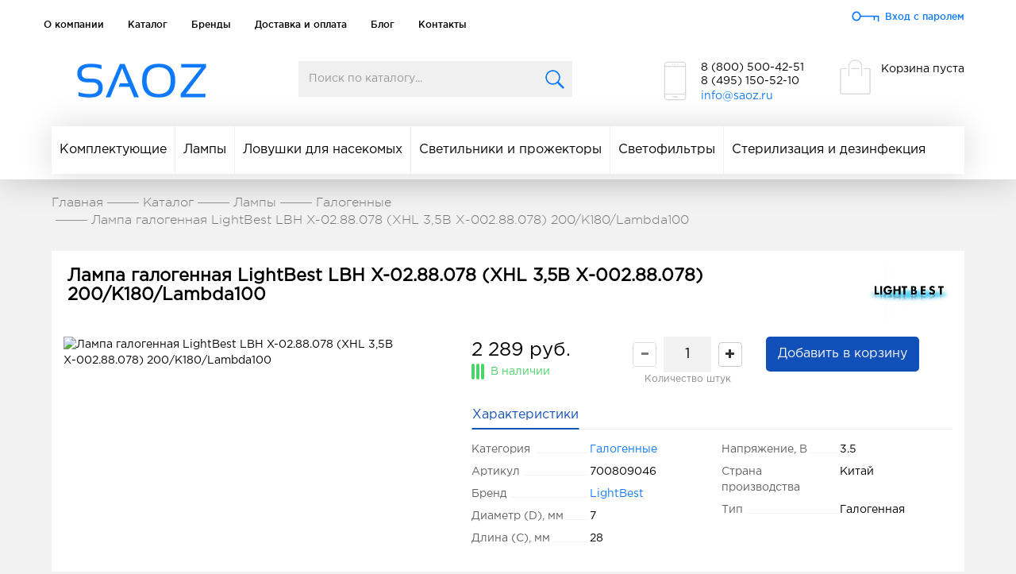

--- FILE ---
content_type: text/html; charset=UTF-8
request_url: https://saoz.ru/catalog/lamps/halogen/lampa-galogennaya-lightbest-lbh-x-02-88-078-xhl-3-5v-kh-002-88-078-dlya-beta-200-k180-lambda100/
body_size: 12148
content:
<!DOCTYPE html>
<html>
    <head>
        <title>Лампа галогенная LightBest LBH X-02.88.078 (XHL 3,5В Х-002.88.078) 200/K180/Lambda100 (арт. ) | Купить на saoz.ru</title>
        <meta http-equiv="X-UA-Compatible" content="IE=edge" />

        <link rel="shortcut icon" type="image/x-icon" href="/favicon.ico" />
        <link rel="apple-touch-icon" sizes="180x180" href="/local/templates/saoz_v2/i/favicon/apple-touch-icon.png">
        <link rel="icon" type="image/png" sizes="32x32" href="/local/templates/saoz_v2/i/favicon/favicon-32x32.png">
        <link rel="icon" type="image/png" sizes="16x16" href="/local/templates/saoz_v2/i/favicon/favicon-16x16.png">
        <link rel="manifest" href="/local/templates/saoz_v2/i/favicon/site.webmanifest">
        <link rel="mask-icon" href="/local/templates/saoz_v2/i/favicon/safari-pinned-tab.svg" color="#5bbad5">
        <meta name="msapplication-TileColor" content="#da532c">
        <meta name="theme-color" content="#ffffff">

        <meta name="viewport" content="width=device-width, initial-scale=1">
        <meta charset="utf-8">
        <meta property="og:title" content="Лампа галогенная LightBest LBH X-02.88.078 (XHL 3,5В Х-002.88.078) 200/K180/Lambda100 (арт. ) | Купить на saoz.ru">
        <meta property="og:description" content="Каталог светотехники от ведущих мировых производителей в Москве с гарантией. Лучшие оптовые цены на оригинальное светотехническое оборудование с доставкой – Saoz.ru">
        <meta property="og:type" content="website">
		<meta name="yandex-verification" content="a53379289d956ebe" />
        <meta name="google-site-verification" content="EuweJTrKVO2YnzStSV4M4sDA4tB7Jl-298YaxgCuih0" />
        <meta http-equiv="Content-Type" content="text/html; charset=UTF-8" />
<meta name="robots" content="index, follow" />
<meta name="description" content="Арт.  Лампа галогенная LightBest LBH X-02.88.078 (XHL 3,5В Х-002.88.078) 200/K180/Lambda100 за 2289.08 руб. ✅ Индивидуальные условия. ⚡ Доставка по России. Бесплатно от 20000 руб. в пределах МКАД." />
<link rel="canonical" href="https://saoz.ru/catalog/lamps/halogen/lampa-galogennaya-lightbest-lbh-x-02-88-078-xhl-3-5v-kh-002-88-078-dlya-beta-200-k180-lambda100/" />
<script data-skip-moving="true">(function(w, d, n) {var cl = "bx-core";var ht = d.documentElement;var htc = ht ? ht.className : undefined;if (htc === undefined || htc.indexOf(cl) !== -1){return;}var ua = n.userAgent;if (/(iPad;)|(iPhone;)/i.test(ua)){cl += " bx-ios";}else if (/Windows/i.test(ua)){cl += ' bx-win';}else if (/Macintosh/i.test(ua)){cl += " bx-mac";}else if (/Linux/i.test(ua) && !/Android/i.test(ua)){cl += " bx-linux";}else if (/Android/i.test(ua)){cl += " bx-android";}cl += (/(ipad|iphone|android|mobile|touch)/i.test(ua) ? " bx-touch" : " bx-no-touch");cl += w.devicePixelRatio && w.devicePixelRatio >= 2? " bx-retina": " bx-no-retina";if (/AppleWebKit/.test(ua)){cl += " bx-chrome";}else if (/Opera/.test(ua)){cl += " bx-opera";}else if (/Firefox/.test(ua)){cl += " bx-firefox";}ht.className = htc ? htc + " " + cl : cl;})(window, document, navigator);</script>


<link href="/bitrix/js/ui/design-tokens/dist/ui.design-tokens.min.css?175191249623463" type="text/css"  rel="stylesheet" />
<link href="/bitrix/js/ui/fonts/opensans/ui.font.opensans.min.css?17407462462320" type="text/css"  rel="stylesheet" />
<link href="/bitrix/js/main/popup/dist/main.popup.bundle.min.css?175224516228056" type="text/css"  rel="stylesheet" />
<link href="/bitrix/cache/css/s1/saoz_v2/page_7075bc2b4380c6e77c453a792c1bfc98/page_7075bc2b4380c6e77c453a792c1bfc98_v1.css?176819751015381" type="text/css"  rel="stylesheet" />
<link href="/bitrix/cache/css/s1/saoz_v2/template_0eed25a742a26313e1654ccee896282a/template_0eed25a742a26313e1654ccee896282a_v1.css?1768197510271872" type="text/css"  data-template-style="true" rel="stylesheet" />







    </head>
<body>
<div id="panel"></div>
<header>
    <nav class="navbar navbar-default head-1">
        <div class="container">
            <div class="navbar-header">
                <button type="button" class="navbar-toggle collapsed" data-toggle="collapse"
                        data-target="#bs-example-navbar-collapse-1" aria-expanded="false">
                    <span class="sr-only">Toggle navigation</span>
                    <span class="icon-bar"></span>
                    <span class="icon-bar"></span>
                    <span class="icon-bar"></span>
                </button>
            </div>

            <div class="collapse navbar-collapse" id="bs-example-navbar-collapse-1">
                
<ul class="nav navbar-nav">
            <li><a href="/about/" title="О компании">О компании</a></li>
            <li><a href="/catalog/" class="active"  title="Каталог">Каталог</a></li>
            <li><a href="/brands/" title="Бренды">Бренды</a></li>
            <li><a href="/delivery/" title="Доставка и оплата">Доставка и оплата</a></li>
            <li><a href="/blog/" title="Блог">Блог</a></li>
            <li><a href="/contacts/" title="Контакты">Контакты</a></li>
    </ul>            </div>
            <ul class="nav navbar-nav navbar-right">
                <li><a href="#login-form-window" data-popup="#login-form-window" class="navbar-nav__login">Вход с паролем</a></li>
            </ul>
        </div>
    </nav>

    <nav class="navbar navbar-default head-2">
        <div class="container">

            <div class="navbar-header">
                <a class="navbar-brand" href="/" title="Saoz">
                    <img src="/local/templates/saoz_v2/i/logo.png"
                         srcset="/local/templates/saoz_v2/i/logo@2x.png 2x" />
                </a>
            </div>

                <div id="title-search" class="navbar-form navbar-left bx-searchtitle">
        <form action="/search/index.php">
            <input id="title-search-input" type="text" name="q" value=""
                   autocomplete="off" placeholder="Поиск по каталогу..."
                   class="bx-searchtitle__input form-control"/>
            <button class="btn bx-searchtitle__btn" type="submit" name="s"></button>
        </form>
    </div>
            <ul class="nav navbar-nav navbar-right">
                <li>
					<p class="tel" style="line-height: 1.25em; margin-top: -5px">8 (800) 500-42-51<br>
 8 (495) 150-52-10<br></p>
                    <a href="mailto:info@saoz.ru" target="_blank">info@saoz.ru</a><br>
<br>                </li>
                <li class="navbar-cart">
                    <div class="navbar-cart__wrapper" id="header-cart">
                        <div class="b-header-cart">
    <p>Корзина пуста</p>
</div>
                    </div>
                </li>
            </ul>
        </div><!-- /.container -->
    </nav>

            
<nav class="navbar navbar-default head-3">
    <div class="container">
        <div class="navbar-header">
            <button type="button" class="navbar-toggle collapsed" data-toggle="collapse" data-target="#bs-example-navbar-collapse-2" aria-expanded="false">
                <span class="sr-only">Toggle navigation</span>
                <span class="icon-bar"></span>
                <span class="icon-bar"></span>
                <span class="icon-bar"></span>
            </button>
            <b class="visible-xs head-3-current">Каталог товаров</b>
        </div>

        <div class="collapse navbar-collapse" id="bs-example-navbar-collapse-2">
            <ul class="nav navbar-nav">
                                                    <li><a href="/catalog/components/" data-target="261">Комплектующие</a></li>
                                                        <li><a href="/catalog/lamps/" data-target="258">Лампы</a></li>
                                                        <li><a href="/catalog/lovushki_dlya_nasekomykh/" data-target="259">Ловушки для насекомых</a></li>
                                                        <li><a href="/catalog/lights/" data-target="262">Светильники и прожекторы</a></li>
                                                        <li><a href="/catalog/svetofiltry/" data-target="257">Светофильтры</a></li>
                                                        <li><a href="/catalog/sterilization_and_disinfection/" data-target="260">Стерилизация и дезинфекция</a></li>
                                                </ul>
        </div>

        <div class="h3-dropdown-menu" style="display: none;">
                                                        <div class="menu-wrap" data-dest="261">
                    <div class="menu-half">
                        <button class="visible-xs" role="button" data-toggle="collapse" href="#collapseMenuHalf-0" aria-expanded="false" aria-controls="collapseMenuHalf-0">
                            Типы<span class="glyphicon glyphicon-menu-down pull-right"></span>
                        </button>
                        <div id="collapseMenuHalf-0" class="panel-collapse collapse in" role="tabpanel">
                                                            <a href="/catalog/components/kvartsevye_kolby/" title="Кварцевые колбы">Кварцевые колбы</a>
                                                            <a href="/catalog/components/klemmy/" title="Клеммы">Клеммы</a>
                                                            <a href="/catalog/components/cartridges/" title="Патроны">Патроны</a>
                                                            <a href="/catalog/components/starters/" title="Стартеры">Стартеры</a>
                                                            <a href="/catalog/components/termoregulyatory/" title="Терморегуляторы">Терморегуляторы</a>
                                                            <a href="/catalog/components/epra/" title="ЭПРА">ЭПРА</a>
                                                    </div>
                    </div>
                                    </div>
                                                            <div class="menu-wrap" data-dest="258">
                    <div class="menu-half">
                        <button class="visible-xs" role="button" data-toggle="collapse" href="#collapseMenuHalf-1" aria-expanded="false" aria-controls="collapseMenuHalf-1">
                            Типы<span class="glyphicon glyphicon-menu-down pull-right"></span>
                        </button>
                        <div id="collapseMenuHalf-1" class="panel-collapse collapse in" role="tabpanel">
                                                            <a href="/catalog/lamps/amalgam/" title="Амальгамные">Амальгамные</a>
                                                            <a href="/catalog/lamps/germicidal/" title="Бактерицидные">Бактерицидные</a>
                                                            <a href="/catalog/lamps/halogen/" title="Галогенные">Галогенные</a>
                                                            <a href="/catalog/lamps/infrared/" title="Инфракрасные">Инфракрасные</a>
                                                            <a href="/catalog/lamps/ksenonovye/" title="Ксеноновые и ртутные">Ксеноновые и ртутные</a>
                                                            <a href="/catalog/lamps/lyuminestsentnye/" title="Люминесцентные">Люминесцентные</a>
                                                            <a href="/catalog/lamps/metal-halide/" title="Металлогалогенные">Металлогалогенные</a>
                                                            <a href="/catalog/lamps/sodium/" title="Натриевые">Натриевые</a>
                                                            <a href="/catalog/lamps/mercury/" title="Ртутные">Ртутные</a>
                                                            <a href="/catalog/lamps/led/" title="Светодиодные">Светодиодные</a>
                                                            <a href="/catalog/lamps/ultrafioletovye/" title="Ультрафиолетовые">Ультрафиолетовые</a>
                                                    </div>
                    </div>
                                    </div>
                                                                                                            <div class="menu-wrap" data-dest="260">
                    <div class="menu-half">
                        <button class="visible-xs" role="button" data-toggle="collapse" href="#collapseMenuHalf-2" aria-expanded="false" aria-controls="collapseMenuHalf-2">
                            Типы<span class="glyphicon glyphicon-menu-down pull-right"></span>
                        </button>
                        <div id="collapseMenuHalf-2" class="panel-collapse collapse in" role="tabpanel">
                                                            <a href="/catalog/sterilization_and_disinfection/obezzarazhivanie_vody/" title="Обеззараживание воды">Обеззараживание воды</a>
                                                            <a href="/catalog/sterilization_and_disinfection/bactericidal/" title="Облучатели бактерицидные">Облучатели бактерицидные</a>
                                                            <a href="/catalog/sterilization_and_disinfection/recyclers/" title="Рециркуляторы">Рециркуляторы</a>
                                                    </div>
                    </div>
                                    </div>
                                    </div>
    </div>
</nav>    </header>





<section class="cart-cont">
    <div class="container">
        <ol class="breadcrumb" itemscope itemtype="http://schema.org/BreadcrumbList"><li itemprop="itemListElement" itemscope itemtype="http://schema.org/ListItem"><a href="/" title="Главная" itemprop="item"><span itemprop="name">Главная</span><meta itemprop="position" content="0"></a></li><li itemprop="itemListElement" itemscope itemtype="http://schema.org/ListItem"><a href="/catalog/" itemprop="item" title="Каталог"><span itemprop="name">Каталог</span><meta itemprop="position" content="0"></a></li><li itemprop="itemListElement" itemscope itemtype="http://schema.org/ListItem"><a href="/catalog/lamps/" itemprop="item" title="Лампы"><span itemprop="name">Лампы</span><meta itemprop="position" content="1"></a></li><li itemprop="itemListElement" itemscope itemtype="http://schema.org/ListItem"><a href="/catalog/lamps/halogen/" itemprop="item" title="Галогенные"><span itemprop="name">Галогенные</span><meta itemprop="position" content="2"></a></li><li itemprop="itemListElement" itemscope itemtype="http://schema.org/ListItem" class="active"><span itemprop="name">Лампа галогенная LightBest LBH X-02.88.078 (XHL 3,5В Х-002.88.078) 200/K180/Lambda100</span><meta itemprop="position" content="3"></li></ol>
        
<div class="cart-item container-fluid" itemscope itemtype="http://schema.org/Product">
    <div itemprop="aggregateRating" itemscope itemtype="https://schema.org/AggregateRating">
        <meta itemprop="ratingValue" content="5" />
        <meta itemprop="reviewCount" content="10" />
    </div>
    <div class="product-detail row">
        <div class="product-detail__title col-12">
            <h1 itemprop="name">Лампа галогенная LightBest LBH X-02.88.078 (XHL 3,5В Х-002.88.078) 200/K180/Lambda100</h1>
                            <meta itemprop="brand" content="LightBest">
                <div class="product-detail__brand">
                    <img src="/upload/resize_cache/iblock/e20/100_100_1/svet-6.jpg" alt="LightBest">
                </div>
                    </div>
        <div class="col-md-5 product-detail__images">
            <div class="b-detail-slider " data-nav="thumbs">
                <img src="" alt="Лампа галогенная LightBest LBH X-02.88.078 (XHL 3,5В Х-002.88.078) 200/K180/Lambda100">
                            </div>
                    </div>
        <div class="col-md-7 product-detail__info">
            <div class="item-right-wrap">
                <div class="b-detail-buy">
                    <form action="/ajax/addToCart.php" data-add-to-cart class="b-detail-buy__form">
                        <input type="hidden" name="PRODUCT_ID" value="16453">
                        <div class="row">
                                                        <div class="col-md-7">
                                                                                                        <div class="b-detail-buy__row" id="detail-row-16453" data-price-row>
                                        <div class="product-detail__price-wrapper">
                                            <div class="b-detail-buy__price" itemprop="offers" itemscope itemtype="http://schema.org/Offer">
                                                <meta itemprop="url" content="https://saoz.ru/catalog/lamps/halogen/lampa-galogennaya-lightbest-lbh-x-02-88-078-xhl-3-5v-kh-002-88-078-dlya-beta-200-k180-lambda100/">
                                                                                                <meta itemprop="priceCurrency" content="RUB">
                                                <meta itemprop="price" content="2289.08">
                                                                                                    <div class="price" data-price="2289.08">2 289 руб.</div>
                                                                                                                                                <div class="available lot">
        <div class="available__icon"></div>
        <div class="available__text">В наличии</div>
    </div>                                            </div>
                                                                                            <div class="b-detail-buy__count">
                                                    <button type="button" class="btn btn-default" data-count-btn disabled="disabled" data-type="minus" data-field="QUANTITY[16453]">
                                                        <span class="glyphicon glyphicon-minus"></span>
                                                    </button>
                                                    <input type="text" name="QUANTITY[16453]" data-count-input class="b-detail-buy__input" value="1" min="1" max="10000">
                                                    <button type="button" class="btn btn-default" data-count-btn data-type="plus" data-field="QUANTITY[16453]">
                                                        <span class="glyphicon glyphicon-plus"></span>
                                                    </button>
                                                    <div class="b-detail-buy__note tiny">
                                                                                                                    Количество штук                                                                                                            </div>
                                                </div>
                                            
                                        </div>
                                    </div>
                                                                                                </div>
                            <div class="col-md-5">
                                                                                                            <div class="b-detail-buy__submit">
                                                                                        <button type="submit" class="blue-btn">Добавить в корзину</button>
                                                                                    </div>
                                                                    
                            </div>
                        </div>
                    </form>
                </div>
                <div class="product-detail-tabs">
                    <div class="product-detail-tabs__tab">
                        <button class="btn active" data-tab="params">Характеристики</button>
                    </div>
                                    </div>
                <div class="product-detail-tabs-content product-detail-tabs-content-params" data-tab-content="params">
                                        <ul class="product-detail-params">
                        <li>
                            <div>
                                <span>Категория<span>
                            </div>
                            <div>
                                <span><a href="/catalog/lamps/halogen/" title="Галогенные">Галогенные</a></span>
                            </div>
                        </li>
                                                                                                    <li>
                                <div class="spec-left">
                                    <span>Артикул</span>
                                </div>
                                <div class="spec-right">
                                    <span>700809046</span>
                                </div>
                            </li>
                                                                                                                <li>
                                <div>
                                    <span>Бренд<span>
                                </div>
                                <div>
                                    <span><a href="/brands/lightbest/" title="LightBest"> LightBest</a></span>
                                </div>
                            </li>
                                                                                                                    <li>
                                <div class="spec-left">
                                    <span>Диаметр (D), мм</span>
                                </div>
                                <div class="spec-right">
                                    <span>7</span>
                                </div>
                            </li>
                                                                                                                <li>
                                <div class="spec-left">
                                    <span>Длина (C), мм</span>
                                </div>
                                <div class="spec-right">
                                    <span>28</span>
                                </div>
                            </li>
                                                                                    </ul>
                    <ul class="product-detail-params">
                                                                    <li>
                                <div class="spec-left">
                                    <span>Напряжение, В</span>
                                </div>
                                <div class="spec-right">
                                    <span>3.5</span>
                                </div>
                            </li>
                                                                                                                <li>
                                <div class="spec-left">
                                    <span>Страна производства</span>
                                </div>
                                <div class="spec-right">
                                    <span>Китай</span>
                                </div>
                            </li>
                                                                                                                <li>
                                <div class="spec-left">
                                    <span>Тип</span>
                                </div>
                                <div class="spec-right">
                                    <span>Галогенная</span>
                                </div>
                            </li>
                                                        </ul>
                </div>
                                <div class="product-detail-delivery">
                    <button class="btn btn-default btn-sm" data-popup="#popupDelivery">Условия по доставке и оплате</button>
                </div>
            </div>
        </div>
        <div class="col-md-12 product-detail-description">
                    </div>
    </div>
</div>
<div class="clearfix"></div>
<div class="product-recommend">
    
<div class="also">
            <h2>Похожие товары</h2>
        <div class="cat-products">
                <div class="prod">
            <div class="img-wrap">
                                    <a href="/catalog/lamps/halogen/lampa_galogennaya_lightbest_lbh_9111_50w_12v_g6_35_flange_topcon_acp_8_acp_8r/" title="Лампа галогенная LightBest LBH 9111 50W 12V G6.35 Flange (TOPCON ACP-8/ACP-8R)">
                        <img src="/upload/resize_cache/iblock/b29/hna9u2h5lip1szmbkvou4bhjb5ss8elb/200_180_1/LBH-9111.png"
                             srcset="/upload/resize_cache/iblock/b29/hna9u2h5lip1szmbkvou4bhjb5ss8elb/400_360_1/LBH-9111.png 2x" alt="Лампа галогенная LightBest LBH 9111 50W 12V G6.35 Flange (TOPCON ACP-8/ACP-8R)" />
                    </a>
                            </div>
            <div class="text-wrap">
                <a href="/catalog/lamps/halogen/lampa_galogennaya_lightbest_lbh_9111_50w_12v_g6_35_flange_topcon_acp_8_acp_8r/" class="head" title="Лампа галогенная LightBest LBH 9111 50W 12V G6.35 Flange (TOPCON ACP-8/ACP-8R)">
                    Лампа галогенная LightBest LBH 9111 50W 12V G6.35 Flange (TOPCON ACP-8/ACP-8R)                </a>
                                    <p class="about-prod">
                        Лампа галогенная LightBest LBH 9111 50W 12V G6.35 Flange                    </p>
                                                    <div class="prod-prices">
                                                    <span class="price">2 972 руб.<span class="price-measure">/шт.</span></span>
                                            </div>
                                <button class="button" data-add-to-cart-single="18415" data-add-to-cart-single-product="18415">купить</button>
            </div>
        </div>
                <div class="prod">
            <div class="img-wrap">
                                    <a href="/catalog/lamps/halogen/lampa_galogennaya_lightbest_lbh_9110_20w_6v_g4_flange_topcon_6v_20w_sl_1e_3e/" title="Лампа галогенная LightBest LBH 9110 20W 6V G4 Flange (TOPCON 6V 20W SL 1E 3E)">
                        <img src="/upload/resize_cache/iblock/bda/c241totmimgnuiho3573j6gu8jurt3de/200_180_1/2.jpg"
                             srcset="/upload/resize_cache/iblock/bda/c241totmimgnuiho3573j6gu8jurt3de/400_360_1/2.jpg 2x" alt="Лампа галогенная LightBest LBH 9110 20W 6V G4 Flange (TOPCON 6V 20W SL 1E 3E)" />
                    </a>
                            </div>
            <div class="text-wrap">
                <a href="/catalog/lamps/halogen/lampa_galogennaya_lightbest_lbh_9110_20w_6v_g4_flange_topcon_6v_20w_sl_1e_3e/" class="head" title="Лампа галогенная LightBest LBH 9110 20W 6V G4 Flange (TOPCON 6V 20W SL 1E 3E)">
                    Лампа галогенная LightBest LBH 9110 20W 6V G4 Flange (TOPCON 6V 20W SL 1E 3E)                </a>
                                    <p class="about-prod">
                        Лампа галогенная LightBest LBH 9110 20W 6V G4 Flange                    </p>
                                                    <div class="prod-prices">
                                                    <span class="price">2 724 руб.<span class="price-measure">/шт.</span></span>
                                            </div>
                                <button class="button" data-add-to-cart-single="18391" data-add-to-cart-single-product="18391">купить</button>
            </div>
        </div>
                <div class="prod">
            <div class="img-wrap">
                                    <a href="/catalog/lamps/halogen/lampa_galogennaya_lightbest_lbh_9109_10w_6v_pg22_64222/" title="Лампа галогенная LightBest LBH 9109 10W 6V PG22 (64222)">
                        <img src="/upload/resize_cache/iblock/a60/xu3hzj349abzkpn5535g0u34vavliaw8/200_180_1/64222.jpg"
                             srcset="/upload/resize_cache/iblock/a60/xu3hzj349abzkpn5535g0u34vavliaw8/400_360_1/64222.jpg 2x" alt="Лампа галогенная LightBest LBH 9109 10W 6V PG22 (64222)" />
                    </a>
                            </div>
            <div class="text-wrap">
                <a href="/catalog/lamps/halogen/lampa_galogennaya_lightbest_lbh_9109_10w_6v_pg22_64222/" class="head" title="Лампа галогенная LightBest LBH 9109 10W 6V PG22 (64222)">
                    Лампа галогенная LightBest LBH 9109 10W 6V PG22 (64222)                </a>
                                    <p class="about-prod">
                        Лампа галогенная LightBest LBH 9109 10W 6V PG22                    </p>
                                                    <div class="prod-prices">
                                                    <span class="price">1 708 руб.<span class="price-measure">/шт.</span></span>
                                            </div>
                                <button class="button" data-add-to-cart-single="18390" data-add-to-cart-single-product="18390">купить</button>
            </div>
        </div>
                <div class="prod">
            <div class="img-wrap">
                                    <a href="/catalog/lamps/halogen/lampa_galogennaya_osram_64319_a_45_15_pk30d_100x1/" title="Лампа галогенная OSRAM 64319 A 45-15 PK30D 100X1">
                        <img src="/upload/resize_cache/iblock/3aa/t3ajzuo3l08eueip0azxr2ych22jdlll/200_180_1/OSRAM-64319-A-45_15.png"
                             srcset="/upload/resize_cache/iblock/3aa/t3ajzuo3l08eueip0azxr2ych22jdlll/400_360_1/OSRAM-64319-A-45_15.png 2x" alt="Лампа галогенная OSRAM 64319 A 45-15 PK30D 100X1" />
                    </a>
                            </div>
            <div class="text-wrap">
                <a href="/catalog/lamps/halogen/lampa_galogennaya_osram_64319_a_45_15_pk30d_100x1/" class="head" title="Лампа галогенная OSRAM 64319 A 45-15 PK30D 100X1">
                    Лампа галогенная OSRAM 64319 A 45-15 PK30D 100X1                </a>
                                    <p class="about-prod">
                        Лампа галогенная OSRAM 64319 A 45-15 PK30D 100X1                    </p>
                                                    <div class="prod-prices">
                                                    <span class="price">2 289 руб.<span class="price-measure">/шт.</span></span>
                                            </div>
                                <button class="button" data-add-to-cart-single="18377" data-add-to-cart-single-product="18377">купить</button>
            </div>
        </div>
                <div class="prod">
            <div class="img-wrap">
                                    <a href="/catalog/lamps/halogen/lampa_galogennaya_dr_fischer_hanaulux_blue_30_24v_50w/" title="Лампа галогенная Dr. Fischer Hanaulux blue 30 24V 50W">
                        <img src="/upload/resize_cache/iblock/344/ofo8hdcr2qwsqha5a7jlrwlt8nhif6em/200_180_1/Dr.-Fischer-Hanaulux-blue-30-24V-50W.jpeg"
                             srcset="/upload/resize_cache/iblock/344/ofo8hdcr2qwsqha5a7jlrwlt8nhif6em/400_360_1/Dr.-Fischer-Hanaulux-blue-30-24V-50W.jpeg 2x" alt="Лампа галогенная Dr. Fischer Hanaulux blue 30 24V 50W" />
                    </a>
                            </div>
            <div class="text-wrap">
                <a href="/catalog/lamps/halogen/lampa_galogennaya_dr_fischer_hanaulux_blue_30_24v_50w/" class="head" title="Лампа галогенная Dr. Fischer Hanaulux blue 30 24V 50W">
                    Лампа галогенная Dr. Fischer Hanaulux blue 30 24V 50W                </a>
                                    <p class="about-prod">
                        Лампа галогенная Dr. Fischer Hanaulux blue 30 24V 50W                    </p>
                                                    <div class="prod-prices">
                                                    <span class="price">2 400 руб.<span class="price-measure">/шт.</span></span>
                                            </div>
                                <button class="button" data-add-to-cart-single="18372" data-add-to-cart-single-product="18372">купить</button>
            </div>
        </div>
            </div>
</div></div>
<div class="clearfix"></div>

<div class="b-popup b-popup-delivery mfp-with-anim mfp-hide" id="popupDelivery">
    <div class="sample-page">
        <div class="sample-content">
            <h2>Доставка и оплата</h2>
            <div class="ship-wrap">
                <div class="row">
	<div class="col-md-6 area">
		<p class="head">
			 Самовывоз
		</p>
		<p>
			 Возможен самовывоз со склада расположенного по адресу: 143442, МО, Красногорский р-н, п. Отрадное, Пятницкое шоссе, 6-й км, стр. 9, после согласования с менеджером.
		</p>
	</div>
	<div class="col-md-6 area">
		<p class="head">
			 По Москве
		</p>
		<p>
			 Бесплатная доставка товара осуществляется от 20 тыс. рублей и только в пределах МКАД. В остальных случаях доставка товара до адреса - 500 руб., доставка осуществляется в течении 2-х дней после заказа с 10:00 до 17:00 часов и только в пределах МКАД.
		</p>
	</div>
	<div class="col-md-6 area">
		<p class="head">
			 До транспортной компании
		</p>
		 Бесплатная доставка до любой транспортной компании в пределах МКАД.
	</div>
</div>
 <br>
 <br>
<div class="area">
	<p class="head">
		 Место доставки
	</p>
	<p>
		 Доставка осуществляется по адресу, указанному при оформлении заказа. Если необходимо доставить товар по иному адресу, необходимо сообщить адрес менеджеру Службы доставки, который свяжется с вами непосредственно после оформления заказа на сайте.
	</p>
</div>
<div class="sample-alert">
	<p class="head">
		 Внимание!
	</p>
	<p>
		 Просим вас помнить, что все технические параметры и потребительские свойства приобретаемого товара вам следует уточнять у нашего менеджера до момента покупки товара. В обязанности работников Службы доставки не входит осуществление консультаций и комментариев относительно потребительских свойств товара. При необходимости инсталляции приобретаемого в нашем магазине товара вам необходимо сообщить об этом нашему менеджеру.При доставке вам заказанного товара проверяйте комплектность доставленного товара, работоспособность товара, соответствие доставленного товара описанию на нашем сайте, также проверьте товар на наличие механических повреждений. При не заявлении вами при получении товара претензий по поводу механических повреждений, в дальнейшем подобные претензии не рассматриваются. В случае вопросов, пожеланий и претензий обращайтесь к нам по следующим координатам: <br>
		 Email: <a href="mailto:info@saoz.ru">info@saoz.ru</a><a ></a>
	</p>
 <br>
	<p>
		 1. Вся представленная на сайте информация, касающаяся технических характеристик, наличия на складе, стоимости товаров, носит информационный характер и ни при каких условиях не является публичной офертой, определяемой положениями Статьи 437(2) Гражданского кодекса РФ.
	</p>
	<p>
		 2. Нажатие на кнопки "Купить", "Разместить заказ", "Оформить заказ", а также последующее заполнение тех или иных форм, не накладывает на владельцев сайта никаких обязательств.
	</p>
	<p>
		 3. Присланное по e-mail сообщение, содержащее копию заполненной формы заявки на сайте, не является ответом на сообщение потребителя или подтверждением заказа со стороны владельцев сайта.
	</p>
	<p>
		 4. Все материалы, размещенные на сайте являются собственностью владельцев сайта, либо собственностью организаций, с которыми у владельцев сайта есть соглашение о размещении материалов. Копирование любой информации может повлечь за собой уголовное преследование.
	</p>
	<p>
		 5. Регистрируясь на сайте или оставляя тем или иным способом свою персональную информацию, Вы делегируете право сотрудникам компании обрабатывать вашу персональную информацию.
	</p>
	<p>
		 6. Для аналитических целей на сайте работает система статистики, которая собирает информацию о посещенных страницах сайта, заполненных формах и т.д. Сотрудники компании имеют доступ к этой информации.
	</p>
	<p>
		 7. Покупатель соглашается с тем, что Интернет-магазин вправе передавать информацию о размещенных Покупателем заказах третьим лицам. Переданная Интернет-магазином информация, включающая данные о номере и содержании заказа, электронного адреса и номера телефона Покупателя, может быть использована исключительно в целях оценки деятельности Интернет-магазина и улучшения качества обслуживания Покупателей.
	</p>
	 8. Оформляя заказ на сайте или иным способом становясь клиентом нашей компании, вы принимаете все вышеперечисленные условия.<a >
</a>
</div>
 <br>            </div>
        </div>
    </div>
    <button class="mfp-close">×</button>
</div>


        
    </div>
</section>


<section class="news">
    </section>

<footer>
    <div class="container">
        <div class="side">
            <img src="/local/templates/saoz_v2/i/logo.png"
                 srcset="/local/templates/saoz_v2/i/logo@2x.png 2x" />
            <div class="tel-wrap">
                <p class="tel">8 (800) 500-42-51<br>
 8 (495) 150-52-10<br></p>
            </div>
            <div>
                <a href="mailto:info@saoz.ru" target="_blank">info@saoz.ru</a><br>
<br>                <span>© 2026 ООО «САОЗ»</span>
            </div>
        </div>
        <div class="footer-text">
            <div class="h5">
	 Вся представленная на сайте информация, касающаяся технических характеристик, наличия на складе, стоимости товаров, носит информационный характер и ни при каких условиях не является публичной офертой, определяемой положениями Статьи 437(2) Гражданского кодекса РФ.<br>
</div>        </div>
        <div class="footer-right">
            <div class="footer-widget">
                <div class="h2">Продукция</div>
                
<ul>
            <li><a href="/catalog/components/" title="Комплектующие">Комплектующие</a></li>
            <li><a href="/catalog/lamps/" title="Лампы">Лампы</a></li>
            <li><a href="/catalog/lovushki_dlya_nasekomykh/" title="Ловушки для насекомых">Ловушки для насекомых</a></li>
            <li><a href="/catalog/lights/" title="Светильники и прожекторы">Светильники и прожекторы</a></li>
            <li><a href="/catalog/svetofiltry/" title="Светофильтры">Светофильтры</a></li>
            <li><a href="/catalog/sterilization_and_disinfection/" title="Стерилизация и дезинфекция">Стерилизация и дезинфекция</a></li>
    </ul>            </div>
            <div class="footer-widget">
                <div class="h2">Информация</div>
                
<ul>
            <li><a href="/about/" title="О компании">О компании</a></li>
            <li><a href="/catalog/" class="active"  title="Каталог">Каталог</a></li>
            <li><a href="/brands/" title="Бренды">Бренды</a></li>
            <li><a href="/delivery/" title="Доставка и оплата">Доставка и оплата</a></li>
            <li><a href="/blog/" title="Блог">Блог</a></li>
            <li><a href="/contacts/" title="Контакты">Контакты</a></li>
    </ul>            </div>
        </div>
    </div>
</footer>


<div class="b-popup mfp-with-anim mfp-hide" id="popupAdded">
    <div class="b-popup-added">
        <h4 class="b-popup-added__title">Товар добавлен в корзину</h4>
        <div class="b-popup-added__content" id="popupAddedContent">

        </div>
        <div class="b-popup-added__buttons">
            <a href="/cart/" class="btn btn-primary" title="Оформить заказ">Оформить заказ</a>
            <button class="btn btn-default" data-popup-close>Продолжить покупки</button>
        </div>
    </div>
    <button class="mfp-close">×</button>
</div>





<div id="login-form-window" class="mfp-hide">

<form method="post" target="_top" action="/catalog/lamps/halogen/lampa-galogennaya-lightbest-lbh-x-02-88-078-xhl-3-5v-kh-002-88-078-dlya-beta-200-k180-lambda100/?login=yes">
			<input type='hidden' name='backurl' value='/catalog/lamps/halogen/lampa-galogennaya-lightbest-lbh-x-02-88-078-xhl-3-5v-kh-002-88-078-dlya-beta-200-k180-lambda100/' />
			<input type="hidden" name="AUTH_FORM" value="Y" />
	<input type="hidden" name="TYPE" value="AUTH" />

	<table width="95%">
			<tr>
				<td colspan="2">
				Логин:<br />
				<input type="text" name="USER_LOGIN" maxlength="50" value="" size="17" /></td>
			</tr>
			<tr>
				<td colspan="2">
				Пароль:<br />
				<input type="password" name="USER_PASSWORD" maxlength="50" size="17" /></td>
			</tr>
					<tr>
				<td valign="top"><input type="checkbox" id="USER_REMEMBER" name="USER_REMEMBER" value="Y" /></td>
				<td width="100%"><label for="USER_REMEMBER">Запомнить меня на этом компьютере</label></td>
			</tr>
					<tr>
				<td colspan="2"><input type="submit" name="Login" value="Авторизоваться" /></td>
			</tr>

			<tr>
				<td colspan="2"><a href="/auth/?register=yes&amp;forgot_password=yes&amp;backurl=%2Fcatalog%2Flamps%2Fhalogen%2Flampa-galogennaya-lightbest-lbh-x-02-88-078-xhl-3-5v-kh-002-88-078-dlya-beta-200-k180-lambda100%2F">Забыли свой пароль?</a></td>
			</tr>
					<tr>
				<td colspan="2"><a href="/auth/?register=yes&amp;register=yes&amp;backurl=%2Fcatalog%2Flamps%2Fhalogen%2Flampa-galogennaya-lightbest-lbh-x-02-88-078-xhl-3-5v-kh-002-88-078-dlya-beta-200-k180-lambda100%2F">Регистрация</a><br /></td>
			</tr>
			</table>	
</form>
	<button title="Close (Esc)" type="button" class="mfp-close">×</button>
</div>




<!-- Yandex.Metrika counter -->
<noscript><div><img src="https://mc.yandex.ru/watch/21432421" style="position:absolute; left:-9999px;" alt="" /></div></noscript>
<!-- /Yandex.Metrika counter -->

<script>if(!window.BX)window.BX={};if(!window.BX.message)window.BX.message=function(mess){if(typeof mess==='object'){for(let i in mess) {BX.message[i]=mess[i];} return true;}};</script>
<script>(window.BX||top.BX).message({"JS_CORE_LOADING":"Загрузка...","JS_CORE_NO_DATA":"- Нет данных -","JS_CORE_WINDOW_CLOSE":"Закрыть","JS_CORE_WINDOW_EXPAND":"Развернуть","JS_CORE_WINDOW_NARROW":"Свернуть в окно","JS_CORE_WINDOW_SAVE":"Сохранить","JS_CORE_WINDOW_CANCEL":"Отменить","JS_CORE_WINDOW_CONTINUE":"Продолжить","JS_CORE_H":"ч","JS_CORE_M":"м","JS_CORE_S":"с","JSADM_AI_HIDE_EXTRA":"Скрыть лишние","JSADM_AI_ALL_NOTIF":"Показать все","JSADM_AUTH_REQ":"Требуется авторизация!","JS_CORE_WINDOW_AUTH":"Войти","JS_CORE_IMAGE_FULL":"Полный размер"});</script><script src="/bitrix/js/main/core/core.min.js?1754900635229643"></script><script>BX.Runtime.registerExtension({"name":"main.core","namespace":"BX","loaded":true});</script>
<script>BX.setJSList(["\/bitrix\/js\/main\/core\/core_ajax.js","\/bitrix\/js\/main\/core\/core_promise.js","\/bitrix\/js\/main\/polyfill\/promise\/js\/promise.js","\/bitrix\/js\/main\/loadext\/loadext.js","\/bitrix\/js\/main\/loadext\/extension.js","\/bitrix\/js\/main\/polyfill\/promise\/js\/promise.js","\/bitrix\/js\/main\/polyfill\/find\/js\/find.js","\/bitrix\/js\/main\/polyfill\/includes\/js\/includes.js","\/bitrix\/js\/main\/polyfill\/matches\/js\/matches.js","\/bitrix\/js\/ui\/polyfill\/closest\/js\/closest.js","\/bitrix\/js\/main\/polyfill\/fill\/main.polyfill.fill.js","\/bitrix\/js\/main\/polyfill\/find\/js\/find.js","\/bitrix\/js\/main\/polyfill\/matches\/js\/matches.js","\/bitrix\/js\/main\/polyfill\/core\/dist\/polyfill.bundle.js","\/bitrix\/js\/main\/core\/core.js","\/bitrix\/js\/main\/polyfill\/intersectionobserver\/js\/intersectionobserver.js","\/bitrix\/js\/main\/lazyload\/dist\/lazyload.bundle.js","\/bitrix\/js\/main\/polyfill\/core\/dist\/polyfill.bundle.js","\/bitrix\/js\/main\/parambag\/dist\/parambag.bundle.js"]);
</script>
<script>BX.Runtime.registerExtension({"name":"ui.design-tokens","namespace":"window","loaded":true});</script>
<script>BX.Runtime.registerExtension({"name":"ui.fonts.opensans","namespace":"window","loaded":true});</script>
<script>BX.Runtime.registerExtension({"name":"main.popup","namespace":"BX.Main","loaded":true});</script>
<script>BX.Runtime.registerExtension({"name":"popup","namespace":"window","loaded":true});</script>
<script>(window.BX||top.BX).message({"LANGUAGE_ID":"ru","FORMAT_DATE":"DD.MM.YYYY","FORMAT_DATETIME":"DD.MM.YYYY HH:MI:SS","COOKIE_PREFIX":"BITRIX_SM","SERVER_TZ_OFFSET":"10800","UTF_MODE":"Y","SITE_ID":"s1","SITE_DIR":"\/","USER_ID":"","SERVER_TIME":1769020595,"USER_TZ_OFFSET":0,"USER_TZ_AUTO":"Y","bitrix_sessid":"5f13a8c8da0473e970d8c7f021187a61"});</script><script src="https://ajax.googleapis.com/ajax/libs/jquery/3.1.1/jquery.min.js"></script>
<script src="/bitrix/js/main/popup/dist/main.popup.bundle.min.js?176232335167480"></script>
<script>BX.setJSList(["\/local\/templates\/saoz_v2\/components\/bitrix\/catalog\/saoz\/bitrix\/catalog.element\/v2\/script.js","\/local\/templates\/saoz_v2\/js\/fotorama.js","\/local\/dist\/js\/bootstrap.min.js","\/local\/dist\/js\/slick.min.js","\/local\/dist\/js\/selectize.min.js","\/local\/dist\/js\/script.js","\/local\/templates\/saoz_v2\/js\/numeral.min.js","\/local\/templates\/saoz_v2\/js\/jquery.magnific-popup.min.js","\/local\/templates\/saoz_v2\/js\/script.js","\/bitrix\/components\/bitrix\/search.title\/script.js","\/local\/templates\/saoz_v2\/components\/bitrix\/system.auth.form\/personal\/script.js"]);</script>
<script>BX.setCSSList(["\/local\/templates\/saoz_v2\/css\/fotorama\/fotorama.css","\/local\/dist\/css\/bootstrap.min.css","\/local\/dist\/css\/slick.css","\/local\/dist\/css\/selectize.css","\/local\/templates\/saoz_v2\/css\/magnific-popup.css","\/local\/dist\/css\/styless.css","\/local\/templates\/saoz_v2\/css\/over.css","\/local\/templates\/saoz_v2\/components\/bitrix\/search.title\/saoz\/style.css","\/local\/templates\/saoz_v2\/components\/bitrix\/system.auth.form\/personal\/style.css"]);</script>
<script>
					(function () {
						"use strict";

						var counter = function ()
						{
							var cookie = (function (name) {
								var parts = ("; " + document.cookie).split("; " + name + "=");
								if (parts.length == 2) {
									try {return JSON.parse(decodeURIComponent(parts.pop().split(";").shift()));}
									catch (e) {}
								}
							})("BITRIX_CONVERSION_CONTEXT_s1");

							if (cookie && cookie.EXPIRE >= BX.message("SERVER_TIME"))
								return;

							var request = new XMLHttpRequest();
							request.open("POST", "/bitrix/tools/conversion/ajax_counter.php", true);
							request.setRequestHeader("Content-type", "application/x-www-form-urlencoded");
							request.send(
								"SITE_ID="+encodeURIComponent("s1")+
								"&sessid="+encodeURIComponent(BX.bitrix_sessid())+
								"&HTTP_REFERER="+encodeURIComponent(document.referrer)
							);
						};

						if (window.frameRequestStart === true)
							BX.addCustomEvent("onFrameDataReceived", counter);
						else
							BX.ready(counter);
					})();
				</script>



<script  src="/bitrix/cache/js/s1/saoz_v2/template_e5eeec4b27f03aa63b98321fbfe6f0c3/template_e5eeec4b27f03aa63b98321fbfe6f0c3_v1.js?1768197510173538"></script>
<script  src="/bitrix/cache/js/s1/saoz_v2/page_99fc995780b44fa2865d201909f9bc0f/page_99fc995780b44fa2865d201909f9bc0f_v1.js?176819751042834"></script>

<script>
    BX.ready(function () {
        new JCTitleSearch({
            'AJAX_PAGE': '/catalog/lamps/halogen/lampa-galogennaya-lightbest-lbh-x-02-88-078-xhl-3-5v-kh-002-88-078-dlya-beta-200-k180-lambda100/',
            'CONTAINER_ID': 'title-search',
            'INPUT_ID': 'title-search-input',
            'MIN_QUERY_LEN': 2
        });
    });
</script>

<script type="text/javascript">
    (function(m,e,t,r,i,k,a){
        m[i]=m[i]||function(){(m[i].a=m[i].a||[]).push(arguments)};
        m[i].l=1*new Date();
        for (var j = 0; j < document.scripts.length; j++) {if (document.scripts[j].src === r) { return; }}
        k=e.createElement(t),a=e.getElementsByTagName(t)[0],k.async=1,k.src=r,a.parentNode.insertBefore(k,a)
    })(window, document,'script','https://mc.yandex.ru/metrika/tag.js', 'ym');

    ym(21432421, 'init', {webvisor:true, clickmap:true, ecommerce:"dataLayer", accurateTrackBounce:true, trackLinks:true});
</script>
<script type="text/javascript">
var _acic={dataProvider:11};(function(){var e=document.createElement("script");e.type="text/javascript";e.async=true;e.src="https://www.acint.net/aci.js";var t=document.getElementsByTagName("script")[0];t.parentNode.insertBefore(e,t)})();
</script>

</body>
</html>

--- FILE ---
content_type: text/css
request_url: https://saoz.ru/bitrix/cache/css/s1/saoz_v2/template_0eed25a742a26313e1654ccee896282a/template_0eed25a742a26313e1654ccee896282a_v1.css?1768197510271872
body_size: 43618
content:


/* Start:/local/dist/css/bootstrap.min.css?1740746025122249*/
/*!
 * Bootstrap v3.3.7 (http://getbootstrap.com)
 * Copyright 2011-2017 Twitter, Inc.
 * Licensed under MIT (https://github.com/twbs/bootstrap/blob/master/LICENSE)
 */

/*!
 * Generated using the Bootstrap Customizer (http://getbootstrap.com/customize/?id=43b3e7f61a4dc67324c4fb922bcaa609)
 * Config saved to config.json and https://gist.github.com/43b3e7f61a4dc67324c4fb922bcaa609
 *//*!
 * Bootstrap v3.3.7 (http://getbootstrap.com)
 * Copyright 2011-2016 Twitter, Inc.
 * Licensed under MIT (https://github.com/twbs/bootstrap/blob/master/LICENSE)
 *//*! normalize.css v3.0.3 | MIT License | github.com/necolas/normalize.css */html{font-family:sans-serif;-ms-text-size-adjust:100%;-webkit-text-size-adjust:100%}body{margin:0}article,aside,details,figcaption,figure,footer,header,hgroup,main,menu,nav,section,summary{display:block}audio,canvas,progress,video{display:inline-block;vertical-align:baseline}audio:not([controls]){display:none;height:0}[hidden],template{display:none}a{background-color:transparent}a:active,a:hover{outline:0}abbr[title]{border-bottom:1px dotted}b,strong{font-weight:bold}dfn{font-style:italic}h1{font-size:2em;margin:0.67em 0}mark{background:#ff0;color:#000}small{font-size:80%}sub,sup{font-size:75%;line-height:0;position:relative;vertical-align:baseline}sup{top:-0.5em}sub{bottom:-0.25em}img{border:0}svg:not(:root){overflow:hidden}figure{margin:1em 40px}hr{-webkit-box-sizing:content-box;-moz-box-sizing:content-box;box-sizing:content-box;height:0}pre{overflow:auto}code,kbd,pre,samp{font-family:monospace, monospace;font-size:1em}button,input,optgroup,select,textarea{color:inherit;font:inherit;margin:0}button{overflow:visible}button,select{text-transform:none}button,html input[type="button"],input[type="reset"],input[type="submit"]{-webkit-appearance:button;cursor:pointer}button[disabled],html input[disabled]{cursor:default}button::-moz-focus-inner,input::-moz-focus-inner{border:0;padding:0}input{line-height:normal}input[type="checkbox"],input[type="radio"]{-webkit-box-sizing:border-box;-moz-box-sizing:border-box;box-sizing:border-box;padding:0}input[type="number"]::-webkit-inner-spin-button,input[type="number"]::-webkit-outer-spin-button{height:auto}input[type="search"]{-webkit-appearance:textfield;-webkit-box-sizing:content-box;-moz-box-sizing:content-box;box-sizing:content-box}input[type="search"]::-webkit-search-cancel-button,input[type="search"]::-webkit-search-decoration{-webkit-appearance:none}fieldset{border:1px solid #c0c0c0;margin:0 2px;padding:0.35em 0.625em 0.75em}legend{border:0;padding:0}textarea{overflow:auto}optgroup{font-weight:bold}table{border-collapse:collapse;border-spacing:0}td,th{padding:0}/*! Source: https://github.com/h5bp/html5-boilerplate/blob/master/src/css/main.css */@media print{*,*:before,*:after{background:transparent !important;color:#000 !important;-webkit-box-shadow:none !important;box-shadow:none !important;text-shadow:none !important}a,a:visited{text-decoration:underline}a[href]:after{content:" (" attr(href) ")"}abbr[title]:after{content:" (" attr(title) ")"}a[href^="#"]:after,a[href^="javascript:"]:after{content:""}pre,blockquote{border:1px solid #999;page-break-inside:avoid}thead{display:table-header-group}tr,img{page-break-inside:avoid}img{max-width:100% !important}p,h2,h3{orphans:3;widows:3}h2,h3{page-break-after:avoid}.navbar{display:none}.btn>.caret,.dropup>.btn>.caret{border-top-color:#000 !important}.label{border:1px solid #000}.table{border-collapse:collapse !important}.table td,.table th{background-color:#fff !important}.table-bordered th,.table-bordered td{border:1px solid #ddd !important}}@font-face{font-family:'Glyphicons Halflings';src:url('/local/dist/css/../fonts/glyphicons-halflings-regular.eot');src:url('/local/dist/css/../fonts/glyphicons-halflings-regular.eot?#iefix') format('embedded-opentype'),url('/local/dist/css/../fonts/glyphicons-halflings-regular.woff2') format('woff2'),url('/local/dist/css/../fonts/glyphicons-halflings-regular.woff') format('woff'),url('/local/dist/css/../fonts/glyphicons-halflings-regular.ttf') format('truetype'),url('/local/dist/css/../fonts/glyphicons-halflings-regular.svg#glyphicons_halflingsregular') format('svg')}.glyphicon{position:relative;top:1px;display:inline-block;font-family:'Glyphicons Halflings';font-style:normal;font-weight:normal;line-height:1;-webkit-font-smoothing:antialiased;-moz-osx-font-smoothing:grayscale}.glyphicon-asterisk:before{content:"\002a"}.glyphicon-plus:before{content:"\002b"}.glyphicon-euro:before,.glyphicon-eur:before{content:"\20ac"}.glyphicon-minus:before{content:"\2212"}.glyphicon-cloud:before{content:"\2601"}.glyphicon-envelope:before{content:"\2709"}.glyphicon-pencil:before{content:"\270f"}.glyphicon-glass:before{content:"\e001"}.glyphicon-music:before{content:"\e002"}.glyphicon-search:before{content:"\e003"}.glyphicon-heart:before{content:"\e005"}.glyphicon-star:before{content:"\e006"}.glyphicon-star-empty:before{content:"\e007"}.glyphicon-user:before{content:"\e008"}.glyphicon-film:before{content:"\e009"}.glyphicon-th-large:before{content:"\e010"}.glyphicon-th:before{content:"\e011"}.glyphicon-th-list:before{content:"\e012"}.glyphicon-ok:before{content:"\e013"}.glyphicon-remove:before{content:"\e014"}.glyphicon-zoom-in:before{content:"\e015"}.glyphicon-zoom-out:before{content:"\e016"}.glyphicon-off:before{content:"\e017"}.glyphicon-signal:before{content:"\e018"}.glyphicon-cog:before{content:"\e019"}.glyphicon-trash:before{content:"\e020"}.glyphicon-home:before{content:"\e021"}.glyphicon-file:before{content:"\e022"}.glyphicon-time:before{content:"\e023"}.glyphicon-road:before{content:"\e024"}.glyphicon-download-alt:before{content:"\e025"}.glyphicon-download:before{content:"\e026"}.glyphicon-upload:before{content:"\e027"}.glyphicon-inbox:before{content:"\e028"}.glyphicon-play-circle:before{content:"\e029"}.glyphicon-repeat:before{content:"\e030"}.glyphicon-refresh:before{content:"\e031"}.glyphicon-list-alt:before{content:"\e032"}.glyphicon-lock:before{content:"\e033"}.glyphicon-flag:before{content:"\e034"}.glyphicon-headphones:before{content:"\e035"}.glyphicon-volume-off:before{content:"\e036"}.glyphicon-volume-down:before{content:"\e037"}.glyphicon-volume-up:before{content:"\e038"}.glyphicon-qrcode:before{content:"\e039"}.glyphicon-barcode:before{content:"\e040"}.glyphicon-tag:before{content:"\e041"}.glyphicon-tags:before{content:"\e042"}.glyphicon-book:before{content:"\e043"}.glyphicon-bookmark:before{content:"\e044"}.glyphicon-print:before{content:"\e045"}.glyphicon-camera:before{content:"\e046"}.glyphicon-font:before{content:"\e047"}.glyphicon-bold:before{content:"\e048"}.glyphicon-italic:before{content:"\e049"}.glyphicon-text-height:before{content:"\e050"}.glyphicon-text-width:before{content:"\e051"}.glyphicon-align-left:before{content:"\e052"}.glyphicon-align-center:before{content:"\e053"}.glyphicon-align-right:before{content:"\e054"}.glyphicon-align-justify:before{content:"\e055"}.glyphicon-list:before{content:"\e056"}.glyphicon-indent-left:before{content:"\e057"}.glyphicon-indent-right:before{content:"\e058"}.glyphicon-facetime-video:before{content:"\e059"}.glyphicon-picture:before{content:"\e060"}.glyphicon-map-marker:before{content:"\e062"}.glyphicon-adjust:before{content:"\e063"}.glyphicon-tint:before{content:"\e064"}.glyphicon-edit:before{content:"\e065"}.glyphicon-share:before{content:"\e066"}.glyphicon-check:before{content:"\e067"}.glyphicon-move:before{content:"\e068"}.glyphicon-step-backward:before{content:"\e069"}.glyphicon-fast-backward:before{content:"\e070"}.glyphicon-backward:before{content:"\e071"}.glyphicon-play:before{content:"\e072"}.glyphicon-pause:before{content:"\e073"}.glyphicon-stop:before{content:"\e074"}.glyphicon-forward:before{content:"\e075"}.glyphicon-fast-forward:before{content:"\e076"}.glyphicon-step-forward:before{content:"\e077"}.glyphicon-eject:before{content:"\e078"}.glyphicon-chevron-left:before{content:"\e079"}.glyphicon-chevron-right:before{content:"\e080"}.glyphicon-plus-sign:before{content:"\e081"}.glyphicon-minus-sign:before{content:"\e082"}.glyphicon-remove-sign:before{content:"\e083"}.glyphicon-ok-sign:before{content:"\e084"}.glyphicon-question-sign:before{content:"\e085"}.glyphicon-info-sign:before{content:"\e086"}.glyphicon-screenshot:before{content:"\e087"}.glyphicon-remove-circle:before{content:"\e088"}.glyphicon-ok-circle:before{content:"\e089"}.glyphicon-ban-circle:before{content:"\e090"}.glyphicon-arrow-left:before{content:"\e091"}.glyphicon-arrow-right:before{content:"\e092"}.glyphicon-arrow-up:before{content:"\e093"}.glyphicon-arrow-down:before{content:"\e094"}.glyphicon-share-alt:before{content:"\e095"}.glyphicon-resize-full:before{content:"\e096"}.glyphicon-resize-small:before{content:"\e097"}.glyphicon-exclamation-sign:before{content:"\e101"}.glyphicon-gift:before{content:"\e102"}.glyphicon-leaf:before{content:"\e103"}.glyphicon-fire:before{content:"\e104"}.glyphicon-eye-open:before{content:"\e105"}.glyphicon-eye-close:before{content:"\e106"}.glyphicon-warning-sign:before{content:"\e107"}.glyphicon-plane:before{content:"\e108"}.glyphicon-calendar:before{content:"\e109"}.glyphicon-random:before{content:"\e110"}.glyphicon-comment:before{content:"\e111"}.glyphicon-magnet:before{content:"\e112"}.glyphicon-chevron-up:before{content:"\e113"}.glyphicon-chevron-down:before{content:"\e114"}.glyphicon-retweet:before{content:"\e115"}.glyphicon-shopping-cart:before{content:"\e116"}.glyphicon-folder-close:before{content:"\e117"}.glyphicon-folder-open:before{content:"\e118"}.glyphicon-resize-vertical:before{content:"\e119"}.glyphicon-resize-horizontal:before{content:"\e120"}.glyphicon-hdd:before{content:"\e121"}.glyphicon-bullhorn:before{content:"\e122"}.glyphicon-bell:before{content:"\e123"}.glyphicon-certificate:before{content:"\e124"}.glyphicon-thumbs-up:before{content:"\e125"}.glyphicon-thumbs-down:before{content:"\e126"}.glyphicon-hand-right:before{content:"\e127"}.glyphicon-hand-left:before{content:"\e128"}.glyphicon-hand-up:before{content:"\e129"}.glyphicon-hand-down:before{content:"\e130"}.glyphicon-circle-arrow-right:before{content:"\e131"}.glyphicon-circle-arrow-left:before{content:"\e132"}.glyphicon-circle-arrow-up:before{content:"\e133"}.glyphicon-circle-arrow-down:before{content:"\e134"}.glyphicon-globe:before{content:"\e135"}.glyphicon-wrench:before{content:"\e136"}.glyphicon-tasks:before{content:"\e137"}.glyphicon-filter:before{content:"\e138"}.glyphicon-briefcase:before{content:"\e139"}.glyphicon-fullscreen:before{content:"\e140"}.glyphicon-dashboard:before{content:"\e141"}.glyphicon-paperclip:before{content:"\e142"}.glyphicon-heart-empty:before{content:"\e143"}.glyphicon-link:before{content:"\e144"}.glyphicon-phone:before{content:"\e145"}.glyphicon-pushpin:before{content:"\e146"}.glyphicon-usd:before{content:"\e148"}.glyphicon-gbp:before{content:"\e149"}.glyphicon-sort:before{content:"\e150"}.glyphicon-sort-by-alphabet:before{content:"\e151"}.glyphicon-sort-by-alphabet-alt:before{content:"\e152"}.glyphicon-sort-by-order:before{content:"\e153"}.glyphicon-sort-by-order-alt:before{content:"\e154"}.glyphicon-sort-by-attributes:before{content:"\e155"}.glyphicon-sort-by-attributes-alt:before{content:"\e156"}.glyphicon-unchecked:before{content:"\e157"}.glyphicon-expand:before{content:"\e158"}.glyphicon-collapse-down:before{content:"\e159"}.glyphicon-collapse-up:before{content:"\e160"}.glyphicon-log-in:before{content:"\e161"}.glyphicon-flash:before{content:"\e162"}.glyphicon-log-out:before{content:"\e163"}.glyphicon-new-window:before{content:"\e164"}.glyphicon-record:before{content:"\e165"}.glyphicon-save:before{content:"\e166"}.glyphicon-open:before{content:"\e167"}.glyphicon-saved:before{content:"\e168"}.glyphicon-import:before{content:"\e169"}.glyphicon-export:before{content:"\e170"}.glyphicon-send:before{content:"\e171"}.glyphicon-floppy-disk:before{content:"\e172"}.glyphicon-floppy-saved:before{content:"\e173"}.glyphicon-floppy-remove:before{content:"\e174"}.glyphicon-floppy-save:before{content:"\e175"}.glyphicon-floppy-open:before{content:"\e176"}.glyphicon-credit-card:before{content:"\e177"}.glyphicon-transfer:before{content:"\e178"}.glyphicon-cutlery:before{content:"\e179"}.glyphicon-header:before{content:"\e180"}.glyphicon-compressed:before{content:"\e181"}.glyphicon-earphone:before{content:"\e182"}.glyphicon-phone-alt:before{content:"\e183"}.glyphicon-tower:before{content:"\e184"}.glyphicon-stats:before{content:"\e185"}.glyphicon-sd-video:before{content:"\e186"}.glyphicon-hd-video:before{content:"\e187"}.glyphicon-subtitles:before{content:"\e188"}.glyphicon-sound-stereo:before{content:"\e189"}.glyphicon-sound-dolby:before{content:"\e190"}.glyphicon-sound-5-1:before{content:"\e191"}.glyphicon-sound-6-1:before{content:"\e192"}.glyphicon-sound-7-1:before{content:"\e193"}.glyphicon-copyright-mark:before{content:"\e194"}.glyphicon-registration-mark:before{content:"\e195"}.glyphicon-cloud-download:before{content:"\e197"}.glyphicon-cloud-upload:before{content:"\e198"}.glyphicon-tree-conifer:before{content:"\e199"}.glyphicon-tree-deciduous:before{content:"\e200"}.glyphicon-cd:before{content:"\e201"}.glyphicon-save-file:before{content:"\e202"}.glyphicon-open-file:before{content:"\e203"}.glyphicon-level-up:before{content:"\e204"}.glyphicon-copy:before{content:"\e205"}.glyphicon-paste:before{content:"\e206"}.glyphicon-alert:before{content:"\e209"}.glyphicon-equalizer:before{content:"\e210"}.glyphicon-king:before{content:"\e211"}.glyphicon-queen:before{content:"\e212"}.glyphicon-pawn:before{content:"\e213"}.glyphicon-bishop:before{content:"\e214"}.glyphicon-knight:before{content:"\e215"}.glyphicon-baby-formula:before{content:"\e216"}.glyphicon-tent:before{content:"\26fa"}.glyphicon-blackboard:before{content:"\e218"}.glyphicon-bed:before{content:"\e219"}.glyphicon-apple:before{content:"\f8ff"}.glyphicon-erase:before{content:"\e221"}.glyphicon-hourglass:before{content:"\231b"}.glyphicon-lamp:before{content:"\e223"}.glyphicon-duplicate:before{content:"\e224"}.glyphicon-piggy-bank:before{content:"\e225"}.glyphicon-scissors:before{content:"\e226"}.glyphicon-bitcoin:before{content:"\e227"}.glyphicon-btc:before{content:"\e227"}.glyphicon-xbt:before{content:"\e227"}.glyphicon-yen:before{content:"\00a5"}.glyphicon-jpy:before{content:"\00a5"}.glyphicon-ruble:before{content:"\20bd"}.glyphicon-rub:before{content:"\20bd"}.glyphicon-scale:before{content:"\e230"}.glyphicon-ice-lolly:before{content:"\e231"}.glyphicon-ice-lolly-tasted:before{content:"\e232"}.glyphicon-education:before{content:"\e233"}.glyphicon-option-horizontal:before{content:"\e234"}.glyphicon-option-vertical:before{content:"\e235"}.glyphicon-menu-hamburger:before{content:"\e236"}.glyphicon-modal-window:before{content:"\e237"}.glyphicon-oil:before{content:"\e238"}.glyphicon-grain:before{content:"\e239"}.glyphicon-sunglasses:before{content:"\e240"}.glyphicon-text-size:before{content:"\e241"}.glyphicon-text-color:before{content:"\e242"}.glyphicon-text-background:before{content:"\e243"}.glyphicon-object-align-top:before{content:"\e244"}.glyphicon-object-align-bottom:before{content:"\e245"}.glyphicon-object-align-horizontal:before{content:"\e246"}.glyphicon-object-align-left:before{content:"\e247"}.glyphicon-object-align-vertical:before{content:"\e248"}.glyphicon-object-align-right:before{content:"\e249"}.glyphicon-triangle-right:before{content:"\e250"}.glyphicon-triangle-left:before{content:"\e251"}.glyphicon-triangle-bottom:before{content:"\e252"}.glyphicon-triangle-top:before{content:"\e253"}.glyphicon-console:before{content:"\e254"}.glyphicon-superscript:before{content:"\e255"}.glyphicon-subscript:before{content:"\e256"}.glyphicon-menu-left:before{content:"\e257"}.glyphicon-menu-right:before{content:"\e258"}.glyphicon-menu-down:before{content:"\e259"}.glyphicon-menu-up:before{content:"\e260"}*{-webkit-box-sizing:border-box;-moz-box-sizing:border-box;box-sizing:border-box}*:before,*:after{-webkit-box-sizing:border-box;-moz-box-sizing:border-box;box-sizing:border-box}html{font-size:10px;-webkit-tap-highlight-color:rgba(0,0,0,0)}body{font-family:"Helvetica Neue",Helvetica,Arial,sans-serif;font-size:14px;line-height:1.42857143;color:#333;background-color:#fff}input,button,select,textarea{font-family:inherit;font-size:inherit;line-height:inherit}a{color:#337ab7;text-decoration:none}a:hover,a:focus{color:#23527c;text-decoration:underline}a:focus{outline:5px auto -webkit-focus-ring-color;outline-offset:-2px}figure{margin:0}img{vertical-align:middle}.img-responsive,.thumbnail>img,.thumbnail a>img,.carousel-inner>.item>img,.carousel-inner>.item>a>img{display:block;max-width:100%;height:auto}.img-rounded{border-radius:6px}.img-thumbnail{padding:4px;line-height:1.42857143;background-color:#fff;border:1px solid #ddd;border-radius:4px;-webkit-transition:all .2s ease-in-out;-o-transition:all .2s ease-in-out;transition:all .2s ease-in-out;display:inline-block;max-width:100%;height:auto}.img-circle{border-radius:50%}hr{margin-top:20px;margin-bottom:20px;border:0;border-top:1px solid #eee}.sr-only{position:absolute;width:1px;height:1px;margin:-1px;padding:0;overflow:hidden;clip:rect(0, 0, 0, 0);border:0}.sr-only-focusable:active,.sr-only-focusable:focus{position:static;width:auto;height:auto;margin:0;overflow:visible;clip:auto}[role="button"]{cursor:pointer}h1,h2,h3,h4,h5,h6,.h1,.h2,.h3,.h4,.h5,.h6{font-family:inherit;font-weight:500;line-height:1.1;color:inherit}h1 small,h2 small,h3 small,h4 small,h5 small,h6 small,.h1 small,.h2 small,.h3 small,.h4 small,.h5 small,.h6 small,h1 .small,h2 .small,h3 .small,h4 .small,h5 .small,h6 .small,.h1 .small,.h2 .small,.h3 .small,.h4 .small,.h5 .small,.h6 .small{font-weight:normal;line-height:1;color:#777}h1,.h1,h2,.h2,h3,.h3{margin-top:20px;margin-bottom:10px}h1 small,.h1 small,h2 small,.h2 small,h3 small,.h3 small,h1 .small,.h1 .small,h2 .small,.h2 .small,h3 .small,.h3 .small{font-size:65%}h4,.h4,h5,.h5,h6,.h6{margin-top:10px;margin-bottom:10px}h4 small,.h4 small,h5 small,.h5 small,h6 small,.h6 small,h4 .small,.h4 .small,h5 .small,.h5 .small,h6 .small,.h6 .small{font-size:75%}h1,.h1{font-size:36px}h2,.h2{font-size:30px}h3,.h3{font-size:24px}h4,.h4{font-size:18px}h5,.h5{font-size:14px}h6,.h6{font-size:12px}p{margin:0 0 10px}.lead{margin-bottom:20px;font-size:16px;font-weight:300;line-height:1.4}@media (min-width:768px){.lead{font-size:21px}}small,.small{font-size:85%}mark,.mark{background-color:#fcf8e3;padding:.2em}.text-left{text-align:left}.text-right{text-align:right}.text-center{text-align:center}.text-justify{text-align:justify}.text-nowrap{white-space:nowrap}.text-lowercase{text-transform:lowercase}.text-uppercase{text-transform:uppercase}.text-capitalize{text-transform:capitalize}.text-muted{color:#777}.text-primary{color:#337ab7}a.text-primary:hover,a.text-primary:focus{color:#286090}.text-success{color:#3c763d}a.text-success:hover,a.text-success:focus{color:#2b542c}.text-info{color:#31708f}a.text-info:hover,a.text-info:focus{color:#245269}.text-warning{color:#8a6d3b}a.text-warning:hover,a.text-warning:focus{color:#66512c}.text-danger{color:#a94442}a.text-danger:hover,a.text-danger:focus{color:#843534}.bg-primary{color:#fff;background-color:#337ab7}a.bg-primary:hover,a.bg-primary:focus{background-color:#286090}.bg-success{background-color:#dff0d8}a.bg-success:hover,a.bg-success:focus{background-color:#c1e2b3}.bg-info{background-color:#d9edf7}a.bg-info:hover,a.bg-info:focus{background-color:#afd9ee}.bg-warning{background-color:#fcf8e3}a.bg-warning:hover,a.bg-warning:focus{background-color:#f7ecb5}.bg-danger{background-color:#f2dede}a.bg-danger:hover,a.bg-danger:focus{background-color:#e4b9b9}.page-header{padding-bottom:9px;margin:40px 0 20px;border-bottom:1px solid #eee}ul,ol{margin-top:0;margin-bottom:10px}ul ul,ol ul,ul ol,ol ol{margin-bottom:0}.list-unstyled{padding-left:0;list-style:none}.list-inline{padding-left:0;list-style:none;margin-left:-5px}.list-inline>li{display:inline-block;padding-left:5px;padding-right:5px}dl{margin-top:0;margin-bottom:20px}dt,dd{line-height:1.42857143}dt{font-weight:bold}dd{margin-left:0}@media (min-width:768px){.dl-horizontal dt{float:left;width:160px;clear:left;text-align:right;overflow:hidden;text-overflow:ellipsis;white-space:nowrap}.dl-horizontal dd{margin-left:180px}}abbr[title],abbr[data-original-title]{cursor:help;border-bottom:1px dotted #777}.initialism{font-size:90%;text-transform:uppercase}blockquote{padding:10px 20px;margin:0 0 20px;font-size:17.5px;border-left:5px solid #eee}blockquote p:last-child,blockquote ul:last-child,blockquote ol:last-child{margin-bottom:0}blockquote footer,blockquote small,blockquote .small{display:block;font-size:80%;line-height:1.42857143;color:#777}blockquote footer:before,blockquote small:before,blockquote .small:before{content:'\2014 \00A0'}.blockquote-reverse,blockquote.pull-right{padding-right:15px;padding-left:0;border-right:5px solid #eee;border-left:0;text-align:right}.blockquote-reverse footer:before,blockquote.pull-right footer:before,.blockquote-reverse small:before,blockquote.pull-right small:before,.blockquote-reverse .small:before,blockquote.pull-right .small:before{content:''}.blockquote-reverse footer:after,blockquote.pull-right footer:after,.blockquote-reverse small:after,blockquote.pull-right small:after,.blockquote-reverse .small:after,blockquote.pull-right .small:after{content:'\00A0 \2014'}address{margin-bottom:20px;font-style:normal;line-height:1.42857143}code,kbd,pre,samp{font-family:Menlo,Monaco,Consolas,"Courier New",monospace}code{padding:2px 4px;font-size:90%;color:#c7254e;background-color:#f9f2f4;border-radius:4px}kbd{padding:2px 4px;font-size:90%;color:#fff;background-color:#333;border-radius:3px;-webkit-box-shadow:inset 0 -1px 0 rgba(0,0,0,0.25);box-shadow:inset 0 -1px 0 rgba(0,0,0,0.25)}kbd kbd{padding:0;font-size:100%;font-weight:bold;-webkit-box-shadow:none;box-shadow:none}pre{display:block;padding:9.5px;margin:0 0 10px;font-size:13px;line-height:1.42857143;word-break:break-all;word-wrap:break-word;color:#333;background-color:#f5f5f5;border:1px solid #ccc;border-radius:4px}pre code{padding:0;font-size:inherit;color:inherit;white-space:pre-wrap;background-color:transparent;border-radius:0}.pre-scrollable{max-height:340px;overflow-y:scroll}.container{margin-right:auto;margin-left:auto;padding-left:15px;padding-right:15px}@media (min-width:768px){.container{width:750px}}@media (min-width:992px){.container{width:970px}}@media (min-width:1500px){.container{width:1490px}}.container-fluid{margin-right:auto;margin-left:auto;padding-left:15px;padding-right:15px}.row{margin-left:-15px;margin-right:-15px}.col-xs-1, .col-sm-1, .col-md-1, .col-lg-1, .col-xs-2, .col-sm-2, .col-md-2, .col-lg-2, .col-xs-3, .col-sm-3, .col-md-3, .col-lg-3, .col-xs-4, .col-sm-4, .col-md-4, .col-lg-4, .col-xs-5, .col-sm-5, .col-md-5, .col-lg-5, .col-xs-6, .col-sm-6, .col-md-6, .col-lg-6, .col-xs-7, .col-sm-7, .col-md-7, .col-lg-7, .col-xs-8, .col-sm-8, .col-md-8, .col-lg-8, .col-xs-9, .col-sm-9, .col-md-9, .col-lg-9, .col-xs-10, .col-sm-10, .col-md-10, .col-lg-10, .col-xs-11, .col-sm-11, .col-md-11, .col-lg-11, .col-xs-12, .col-sm-12, .col-md-12, .col-lg-12{position:relative;min-height:1px;padding-left:15px;padding-right:15px}.col-xs-1, .col-xs-2, .col-xs-3, .col-xs-4, .col-xs-5, .col-xs-6, .col-xs-7, .col-xs-8, .col-xs-9, .col-xs-10, .col-xs-11, .col-xs-12{float:left}.col-xs-12{width:100%}.col-xs-11{width:91.66666667%}.col-xs-10{width:83.33333333%}.col-xs-9{width:75%}.col-xs-8{width:66.66666667%}.col-xs-7{width:58.33333333%}.col-xs-6{width:50%}.col-xs-5{width:41.66666667%}.col-xs-4{width:33.33333333%}.col-xs-3{width:25%}.col-xs-2{width:16.66666667%}.col-xs-1{width:8.33333333%}.col-xs-pull-12{right:100%}.col-xs-pull-11{right:91.66666667%}.col-xs-pull-10{right:83.33333333%}.col-xs-pull-9{right:75%}.col-xs-pull-8{right:66.66666667%}.col-xs-pull-7{right:58.33333333%}.col-xs-pull-6{right:50%}.col-xs-pull-5{right:41.66666667%}.col-xs-pull-4{right:33.33333333%}.col-xs-pull-3{right:25%}.col-xs-pull-2{right:16.66666667%}.col-xs-pull-1{right:8.33333333%}.col-xs-pull-0{right:auto}.col-xs-push-12{left:100%}.col-xs-push-11{left:91.66666667%}.col-xs-push-10{left:83.33333333%}.col-xs-push-9{left:75%}.col-xs-push-8{left:66.66666667%}.col-xs-push-7{left:58.33333333%}.col-xs-push-6{left:50%}.col-xs-push-5{left:41.66666667%}.col-xs-push-4{left:33.33333333%}.col-xs-push-3{left:25%}.col-xs-push-2{left:16.66666667%}.col-xs-push-1{left:8.33333333%}.col-xs-push-0{left:auto}.col-xs-offset-12{margin-left:100%}.col-xs-offset-11{margin-left:91.66666667%}.col-xs-offset-10{margin-left:83.33333333%}.col-xs-offset-9{margin-left:75%}.col-xs-offset-8{margin-left:66.66666667%}.col-xs-offset-7{margin-left:58.33333333%}.col-xs-offset-6{margin-left:50%}.col-xs-offset-5{margin-left:41.66666667%}.col-xs-offset-4{margin-left:33.33333333%}.col-xs-offset-3{margin-left:25%}.col-xs-offset-2{margin-left:16.66666667%}.col-xs-offset-1{margin-left:8.33333333%}.col-xs-offset-0{margin-left:0}@media (min-width:768px){.col-sm-1, .col-sm-2, .col-sm-3, .col-sm-4, .col-sm-5, .col-sm-6, .col-sm-7, .col-sm-8, .col-sm-9, .col-sm-10, .col-sm-11, .col-sm-12{float:left}.col-sm-12{width:100%}.col-sm-11{width:91.66666667%}.col-sm-10{width:83.33333333%}.col-sm-9{width:75%}.col-sm-8{width:66.66666667%}.col-sm-7{width:58.33333333%}.col-sm-6{width:50%}.col-sm-5{width:41.66666667%}.col-sm-4{width:33.33333333%}.col-sm-3{width:25%}.col-sm-2{width:16.66666667%}.col-sm-1{width:8.33333333%}.col-sm-pull-12{right:100%}.col-sm-pull-11{right:91.66666667%}.col-sm-pull-10{right:83.33333333%}.col-sm-pull-9{right:75%}.col-sm-pull-8{right:66.66666667%}.col-sm-pull-7{right:58.33333333%}.col-sm-pull-6{right:50%}.col-sm-pull-5{right:41.66666667%}.col-sm-pull-4{right:33.33333333%}.col-sm-pull-3{right:25%}.col-sm-pull-2{right:16.66666667%}.col-sm-pull-1{right:8.33333333%}.col-sm-pull-0{right:auto}.col-sm-push-12{left:100%}.col-sm-push-11{left:91.66666667%}.col-sm-push-10{left:83.33333333%}.col-sm-push-9{left:75%}.col-sm-push-8{left:66.66666667%}.col-sm-push-7{left:58.33333333%}.col-sm-push-6{left:50%}.col-sm-push-5{left:41.66666667%}.col-sm-push-4{left:33.33333333%}.col-sm-push-3{left:25%}.col-sm-push-2{left:16.66666667%}.col-sm-push-1{left:8.33333333%}.col-sm-push-0{left:auto}.col-sm-offset-12{margin-left:100%}.col-sm-offset-11{margin-left:91.66666667%}.col-sm-offset-10{margin-left:83.33333333%}.col-sm-offset-9{margin-left:75%}.col-sm-offset-8{margin-left:66.66666667%}.col-sm-offset-7{margin-left:58.33333333%}.col-sm-offset-6{margin-left:50%}.col-sm-offset-5{margin-left:41.66666667%}.col-sm-offset-4{margin-left:33.33333333%}.col-sm-offset-3{margin-left:25%}.col-sm-offset-2{margin-left:16.66666667%}.col-sm-offset-1{margin-left:8.33333333%}.col-sm-offset-0{margin-left:0}}@media (min-width:992px){.col-md-1, .col-md-2, .col-md-3, .col-md-4, .col-md-5, .col-md-6, .col-md-7, .col-md-8, .col-md-9, .col-md-10, .col-md-11, .col-md-12{float:left}.col-md-12{width:100%}.col-md-11{width:91.66666667%}.col-md-10{width:83.33333333%}.col-md-9{width:75%}.col-md-8{width:66.66666667%}.col-md-7{width:58.33333333%}.col-md-6{width:50%}.col-md-5{width:41.66666667%}.col-md-4{width:33.33333333%}.col-md-3{width:25%}.col-md-2{width:16.66666667%}.col-md-1{width:8.33333333%}.col-md-pull-12{right:100%}.col-md-pull-11{right:91.66666667%}.col-md-pull-10{right:83.33333333%}.col-md-pull-9{right:75%}.col-md-pull-8{right:66.66666667%}.col-md-pull-7{right:58.33333333%}.col-md-pull-6{right:50%}.col-md-pull-5{right:41.66666667%}.col-md-pull-4{right:33.33333333%}.col-md-pull-3{right:25%}.col-md-pull-2{right:16.66666667%}.col-md-pull-1{right:8.33333333%}.col-md-pull-0{right:auto}.col-md-push-12{left:100%}.col-md-push-11{left:91.66666667%}.col-md-push-10{left:83.33333333%}.col-md-push-9{left:75%}.col-md-push-8{left:66.66666667%}.col-md-push-7{left:58.33333333%}.col-md-push-6{left:50%}.col-md-push-5{left:41.66666667%}.col-md-push-4{left:33.33333333%}.col-md-push-3{left:25%}.col-md-push-2{left:16.66666667%}.col-md-push-1{left:8.33333333%}.col-md-push-0{left:auto}.col-md-offset-12{margin-left:100%}.col-md-offset-11{margin-left:91.66666667%}.col-md-offset-10{margin-left:83.33333333%}.col-md-offset-9{margin-left:75%}.col-md-offset-8{margin-left:66.66666667%}.col-md-offset-7{margin-left:58.33333333%}.col-md-offset-6{margin-left:50%}.col-md-offset-5{margin-left:41.66666667%}.col-md-offset-4{margin-left:33.33333333%}.col-md-offset-3{margin-left:25%}.col-md-offset-2{margin-left:16.66666667%}.col-md-offset-1{margin-left:8.33333333%}.col-md-offset-0{margin-left:0}}@media (min-width:1500px){.col-lg-1, .col-lg-2, .col-lg-3, .col-lg-4, .col-lg-5, .col-lg-6, .col-lg-7, .col-lg-8, .col-lg-9, .col-lg-10, .col-lg-11, .col-lg-12{float:left}.col-lg-12{width:100%}.col-lg-11{width:91.66666667%}.col-lg-10{width:83.33333333%}.col-lg-9{width:75%}.col-lg-8{width:66.66666667%}.col-lg-7{width:58.33333333%}.col-lg-6{width:50%}.col-lg-5{width:41.66666667%}.col-lg-4{width:33.33333333%}.col-lg-3{width:25%}.col-lg-2{width:16.66666667%}.col-lg-1{width:8.33333333%}.col-lg-pull-12{right:100%}.col-lg-pull-11{right:91.66666667%}.col-lg-pull-10{right:83.33333333%}.col-lg-pull-9{right:75%}.col-lg-pull-8{right:66.66666667%}.col-lg-pull-7{right:58.33333333%}.col-lg-pull-6{right:50%}.col-lg-pull-5{right:41.66666667%}.col-lg-pull-4{right:33.33333333%}.col-lg-pull-3{right:25%}.col-lg-pull-2{right:16.66666667%}.col-lg-pull-1{right:8.33333333%}.col-lg-pull-0{right:auto}.col-lg-push-12{left:100%}.col-lg-push-11{left:91.66666667%}.col-lg-push-10{left:83.33333333%}.col-lg-push-9{left:75%}.col-lg-push-8{left:66.66666667%}.col-lg-push-7{left:58.33333333%}.col-lg-push-6{left:50%}.col-lg-push-5{left:41.66666667%}.col-lg-push-4{left:33.33333333%}.col-lg-push-3{left:25%}.col-lg-push-2{left:16.66666667%}.col-lg-push-1{left:8.33333333%}.col-lg-push-0{left:auto}.col-lg-offset-12{margin-left:100%}.col-lg-offset-11{margin-left:91.66666667%}.col-lg-offset-10{margin-left:83.33333333%}.col-lg-offset-9{margin-left:75%}.col-lg-offset-8{margin-left:66.66666667%}.col-lg-offset-7{margin-left:58.33333333%}.col-lg-offset-6{margin-left:50%}.col-lg-offset-5{margin-left:41.66666667%}.col-lg-offset-4{margin-left:33.33333333%}.col-lg-offset-3{margin-left:25%}.col-lg-offset-2{margin-left:16.66666667%}.col-lg-offset-1{margin-left:8.33333333%}.col-lg-offset-0{margin-left:0}}table{background-color:transparent}caption{padding-top:8px;padding-bottom:8px;color:#777;text-align:left}th{text-align:left}.table{width:100%;max-width:100%;margin-bottom:20px}.table>thead>tr>th,.table>tbody>tr>th,.table>tfoot>tr>th,.table>thead>tr>td,.table>tbody>tr>td,.table>tfoot>tr>td{padding:8px;line-height:1.42857143;vertical-align:top;border-top:1px solid #ddd}.table>thead>tr>th{vertical-align:bottom;border-bottom:2px solid #ddd}.table>caption+thead>tr:first-child>th,.table>colgroup+thead>tr:first-child>th,.table>thead:first-child>tr:first-child>th,.table>caption+thead>tr:first-child>td,.table>colgroup+thead>tr:first-child>td,.table>thead:first-child>tr:first-child>td{border-top:0}.table>tbody+tbody{border-top:2px solid #ddd}.table .table{background-color:#fff}.table-condensed>thead>tr>th,.table-condensed>tbody>tr>th,.table-condensed>tfoot>tr>th,.table-condensed>thead>tr>td,.table-condensed>tbody>tr>td,.table-condensed>tfoot>tr>td{padding:5px}.table-bordered{border:1px solid #ddd}.table-bordered>thead>tr>th,.table-bordered>tbody>tr>th,.table-bordered>tfoot>tr>th,.table-bordered>thead>tr>td,.table-bordered>tbody>tr>td,.table-bordered>tfoot>tr>td{border:1px solid #ddd}.table-bordered>thead>tr>th,.table-bordered>thead>tr>td{border-bottom-width:2px}.table-striped>tbody>tr:nth-of-type(odd){background-color:#f9f9f9}.table-hover>tbody>tr:hover{background-color:#f5f5f5}table col[class*="col-"]{position:static;float:none;display:table-column}table td[class*="col-"],table th[class*="col-"]{position:static;float:none;display:table-cell}.table>thead>tr>td.active,.table>tbody>tr>td.active,.table>tfoot>tr>td.active,.table>thead>tr>th.active,.table>tbody>tr>th.active,.table>tfoot>tr>th.active,.table>thead>tr.active>td,.table>tbody>tr.active>td,.table>tfoot>tr.active>td,.table>thead>tr.active>th,.table>tbody>tr.active>th,.table>tfoot>tr.active>th{background-color:#f5f5f5}.table-hover>tbody>tr>td.active:hover,.table-hover>tbody>tr>th.active:hover,.table-hover>tbody>tr.active:hover>td,.table-hover>tbody>tr:hover>.active,.table-hover>tbody>tr.active:hover>th{background-color:#e8e8e8}.table>thead>tr>td.success,.table>tbody>tr>td.success,.table>tfoot>tr>td.success,.table>thead>tr>th.success,.table>tbody>tr>th.success,.table>tfoot>tr>th.success,.table>thead>tr.success>td,.table>tbody>tr.success>td,.table>tfoot>tr.success>td,.table>thead>tr.success>th,.table>tbody>tr.success>th,.table>tfoot>tr.success>th{background-color:#dff0d8}.table-hover>tbody>tr>td.success:hover,.table-hover>tbody>tr>th.success:hover,.table-hover>tbody>tr.success:hover>td,.table-hover>tbody>tr:hover>.success,.table-hover>tbody>tr.success:hover>th{background-color:#d0e9c6}.table>thead>tr>td.info,.table>tbody>tr>td.info,.table>tfoot>tr>td.info,.table>thead>tr>th.info,.table>tbody>tr>th.info,.table>tfoot>tr>th.info,.table>thead>tr.info>td,.table>tbody>tr.info>td,.table>tfoot>tr.info>td,.table>thead>tr.info>th,.table>tbody>tr.info>th,.table>tfoot>tr.info>th{background-color:#d9edf7}.table-hover>tbody>tr>td.info:hover,.table-hover>tbody>tr>th.info:hover,.table-hover>tbody>tr.info:hover>td,.table-hover>tbody>tr:hover>.info,.table-hover>tbody>tr.info:hover>th{background-color:#c4e3f3}.table>thead>tr>td.warning,.table>tbody>tr>td.warning,.table>tfoot>tr>td.warning,.table>thead>tr>th.warning,.table>tbody>tr>th.warning,.table>tfoot>tr>th.warning,.table>thead>tr.warning>td,.table>tbody>tr.warning>td,.table>tfoot>tr.warning>td,.table>thead>tr.warning>th,.table>tbody>tr.warning>th,.table>tfoot>tr.warning>th{background-color:#fcf8e3}.table-hover>tbody>tr>td.warning:hover,.table-hover>tbody>tr>th.warning:hover,.table-hover>tbody>tr.warning:hover>td,.table-hover>tbody>tr:hover>.warning,.table-hover>tbody>tr.warning:hover>th{background-color:#faf2cc}.table>thead>tr>td.danger,.table>tbody>tr>td.danger,.table>tfoot>tr>td.danger,.table>thead>tr>th.danger,.table>tbody>tr>th.danger,.table>tfoot>tr>th.danger,.table>thead>tr.danger>td,.table>tbody>tr.danger>td,.table>tfoot>tr.danger>td,.table>thead>tr.danger>th,.table>tbody>tr.danger>th,.table>tfoot>tr.danger>th{background-color:#f2dede}.table-hover>tbody>tr>td.danger:hover,.table-hover>tbody>tr>th.danger:hover,.table-hover>tbody>tr.danger:hover>td,.table-hover>tbody>tr:hover>.danger,.table-hover>tbody>tr.danger:hover>th{background-color:#ebcccc}.table-responsive{overflow-x:auto;min-height:0.01%}@media screen and (max-width:767px){.table-responsive{width:100%;margin-bottom:15px;overflow-y:hidden;-ms-overflow-style:-ms-autohiding-scrollbar;border:1px solid #ddd}.table-responsive>.table{margin-bottom:0}.table-responsive>.table>thead>tr>th,.table-responsive>.table>tbody>tr>th,.table-responsive>.table>tfoot>tr>th,.table-responsive>.table>thead>tr>td,.table-responsive>.table>tbody>tr>td,.table-responsive>.table>tfoot>tr>td{white-space:nowrap}.table-responsive>.table-bordered{border:0}.table-responsive>.table-bordered>thead>tr>th:first-child,.table-responsive>.table-bordered>tbody>tr>th:first-child,.table-responsive>.table-bordered>tfoot>tr>th:first-child,.table-responsive>.table-bordered>thead>tr>td:first-child,.table-responsive>.table-bordered>tbody>tr>td:first-child,.table-responsive>.table-bordered>tfoot>tr>td:first-child{border-left:0}.table-responsive>.table-bordered>thead>tr>th:last-child,.table-responsive>.table-bordered>tbody>tr>th:last-child,.table-responsive>.table-bordered>tfoot>tr>th:last-child,.table-responsive>.table-bordered>thead>tr>td:last-child,.table-responsive>.table-bordered>tbody>tr>td:last-child,.table-responsive>.table-bordered>tfoot>tr>td:last-child{border-right:0}.table-responsive>.table-bordered>tbody>tr:last-child>th,.table-responsive>.table-bordered>tfoot>tr:last-child>th,.table-responsive>.table-bordered>tbody>tr:last-child>td,.table-responsive>.table-bordered>tfoot>tr:last-child>td{border-bottom:0}}fieldset{padding:0;margin:0;border:0;min-width:0}legend{display:block;width:100%;padding:0;margin-bottom:20px;font-size:21px;line-height:inherit;color:#333;border:0;border-bottom:1px solid #e5e5e5}label{display:inline-block;max-width:100%;margin-bottom:5px;font-weight:bold}input[type="search"]{-webkit-box-sizing:border-box;-moz-box-sizing:border-box;box-sizing:border-box}input[type="radio"],input[type="checkbox"]{margin:4px 0 0;margin-top:1px \9;line-height:normal}input[type="file"]{display:block}input[type="range"]{display:block;width:100%}select[multiple],select[size]{height:auto}input[type="file"]:focus,input[type="radio"]:focus,input[type="checkbox"]:focus{outline:5px auto -webkit-focus-ring-color;outline-offset:-2px}output{display:block;padding-top:7px;font-size:14px;line-height:1.42857143;color:#555}.form-control{display:block;width:100%;height:34px;padding:6px 12px;font-size:14px;line-height:1.42857143;color:#555;background-color:#fff;background-image:none;border:1px solid #ccc;border-radius:4px;-webkit-box-shadow:inset 0 1px 1px rgba(0,0,0,0.075);box-shadow:inset 0 1px 1px rgba(0,0,0,0.075);-webkit-transition:border-color ease-in-out .15s, -webkit-box-shadow ease-in-out .15s;-o-transition:border-color ease-in-out .15s, box-shadow ease-in-out .15s;transition:border-color ease-in-out .15s, box-shadow ease-in-out .15s}.form-control:focus{border-color:transparent;outline:0;-webkit-box-shadow:inset 0 1px 1px rgba(0,0,0,.075), 0 0 8px rgba(0, 0, 0, 0.6);box-shadow:inset 0 1px 1px rgba(0,0,0,.075), 0 0 8px rgba(0, 0, 0, 0.6)}.form-control::-moz-placeholder{color:#999;opacity:1}.form-control:-ms-input-placeholder{color:#999}.form-control::-webkit-input-placeholder{color:#999}.form-control::-ms-expand{border:0;background-color:transparent}.form-control[disabled],.form-control[readonly],fieldset[disabled] .form-control{background-color:#eee;opacity:1}.form-control[disabled],fieldset[disabled] .form-control{cursor:not-allowed}textarea.form-control{height:auto}input[type="search"]{-webkit-appearance:none}@media screen and (-webkit-min-device-pixel-ratio:0){input[type="date"].form-control,input[type="time"].form-control,input[type="datetime-local"].form-control,input[type="month"].form-control{line-height:34px}input[type="date"].input-sm,input[type="time"].input-sm,input[type="datetime-local"].input-sm,input[type="month"].input-sm,.input-group-sm input[type="date"],.input-group-sm input[type="time"],.input-group-sm input[type="datetime-local"],.input-group-sm input[type="month"]{line-height:30px}input[type="date"].input-lg,input[type="time"].input-lg,input[type="datetime-local"].input-lg,input[type="month"].input-lg,.input-group-lg input[type="date"],.input-group-lg input[type="time"],.input-group-lg input[type="datetime-local"],.input-group-lg input[type="month"]{line-height:46px}}.form-group{margin-bottom:15px}.radio,.checkbox{position:relative;display:block;margin-top:10px;margin-bottom:10px}.radio label,.checkbox label{min-height:20px;padding-left:20px;margin-bottom:0;font-weight:normal;cursor:pointer}.radio input[type="radio"],.radio-inline input[type="radio"],.checkbox input[type="checkbox"],.checkbox-inline input[type="checkbox"]{position:absolute;margin-left:-20px;margin-top:4px \9}.radio+.radio,.checkbox+.checkbox{margin-top:-5px}.radio-inline,.checkbox-inline{position:relative;display:inline-block;padding-left:20px;margin-bottom:0;vertical-align:middle;font-weight:normal;cursor:pointer}.radio-inline+.radio-inline,.checkbox-inline+.checkbox-inline{margin-top:0;margin-left:10px}input[type="radio"][disabled],input[type="checkbox"][disabled],input[type="radio"].disabled,input[type="checkbox"].disabled,fieldset[disabled] input[type="radio"],fieldset[disabled] input[type="checkbox"]{cursor:not-allowed}.radio-inline.disabled,.checkbox-inline.disabled,fieldset[disabled] .radio-inline,fieldset[disabled] .checkbox-inline{cursor:not-allowed}.radio.disabled label,.checkbox.disabled label,fieldset[disabled] .radio label,fieldset[disabled] .checkbox label{cursor:not-allowed}.form-control-static{padding-top:7px;padding-bottom:7px;margin-bottom:0;min-height:34px}.form-control-static.input-lg,.form-control-static.input-sm{padding-left:0;padding-right:0}.input-sm{height:30px;padding:5px 10px;font-size:12px;line-height:1.5;border-radius:3px}select.input-sm{height:30px;line-height:30px}textarea.input-sm,select[multiple].input-sm{height:auto}.form-group-sm .form-control{height:30px;padding:5px 10px;font-size:12px;line-height:1.5;border-radius:3px}.form-group-sm select.form-control{height:30px;line-height:30px}.form-group-sm textarea.form-control,.form-group-sm select[multiple].form-control{height:auto}.form-group-sm .form-control-static{height:30px;min-height:32px;padding:6px 10px;font-size:12px;line-height:1.5}.input-lg{height:46px;padding:10px 16px;font-size:18px;line-height:1.3333333;border-radius:6px}select.input-lg{height:46px;line-height:46px}textarea.input-lg,select[multiple].input-lg{height:auto}.form-group-lg .form-control{height:46px;padding:10px 16px;font-size:18px;line-height:1.3333333;border-radius:6px}.form-group-lg select.form-control{height:46px;line-height:46px}.form-group-lg textarea.form-control,.form-group-lg select[multiple].form-control{height:auto}.form-group-lg .form-control-static{height:46px;min-height:38px;padding:11px 16px;font-size:18px;line-height:1.3333333}.has-feedback{position:relative}.has-feedback .form-control{padding-right:42.5px}.form-control-feedback{position:absolute;top:0;right:0;z-index:2;display:block;width:34px;height:34px;line-height:34px;text-align:center;pointer-events:none}.input-lg+.form-control-feedback,.input-group-lg+.form-control-feedback,.form-group-lg .form-control+.form-control-feedback{width:46px;height:46px;line-height:46px}.input-sm+.form-control-feedback,.input-group-sm+.form-control-feedback,.form-group-sm .form-control+.form-control-feedback{width:30px;height:30px;line-height:30px}.has-success .help-block,.has-success .control-label,.has-success .radio,.has-success .checkbox,.has-success .radio-inline,.has-success .checkbox-inline,.has-success.radio label,.has-success.checkbox label,.has-success.radio-inline label,.has-success.checkbox-inline label{color:#3c763d}.has-success .form-control{border-color:#3c763d;-webkit-box-shadow:inset 0 1px 1px rgba(0,0,0,0.075);box-shadow:inset 0 1px 1px rgba(0,0,0,0.075)}.has-success .form-control:focus{border-color:#2b542c;-webkit-box-shadow:inset 0 1px 1px rgba(0,0,0,0.075),0 0 6px #67b168;box-shadow:inset 0 1px 1px rgba(0,0,0,0.075),0 0 6px #67b168}.has-success .input-group-addon{color:#3c763d;border-color:#3c763d;background-color:#dff0d8}.has-success .form-control-feedback{color:#3c763d}.has-warning .help-block,.has-warning .control-label,.has-warning .radio,.has-warning .checkbox,.has-warning .radio-inline,.has-warning .checkbox-inline,.has-warning.radio label,.has-warning.checkbox label,.has-warning.radio-inline label,.has-warning.checkbox-inline label{color:#8a6d3b}.has-warning .form-control{border-color:#8a6d3b;-webkit-box-shadow:inset 0 1px 1px rgba(0,0,0,0.075);box-shadow:inset 0 1px 1px rgba(0,0,0,0.075)}.has-warning .form-control:focus{border-color:#66512c;-webkit-box-shadow:inset 0 1px 1px rgba(0,0,0,0.075),0 0 6px #c0a16b;box-shadow:inset 0 1px 1px rgba(0,0,0,0.075),0 0 6px #c0a16b}.has-warning .input-group-addon{color:#8a6d3b;border-color:#8a6d3b;background-color:#fcf8e3}.has-warning .form-control-feedback{color:#8a6d3b}.has-error .help-block,.has-error .control-label,.has-error .radio,.has-error .checkbox,.has-error .radio-inline,.has-error .checkbox-inline,.has-error.radio label,.has-error.checkbox label,.has-error.radio-inline label,.has-error.checkbox-inline label{color:#a94442}.has-error .form-control{border-color:#a94442;-webkit-box-shadow:inset 0 1px 1px rgba(0,0,0,0.075);box-shadow:inset 0 1px 1px rgba(0,0,0,0.075)}.has-error .form-control:focus{border-color:#843534;-webkit-box-shadow:inset 0 1px 1px rgba(0,0,0,0.075),0 0 6px #ce8483;box-shadow:inset 0 1px 1px rgba(0,0,0,0.075),0 0 6px #ce8483}.has-error .input-group-addon{color:#a94442;border-color:#a94442;background-color:#f2dede}.has-error .form-control-feedback{color:#a94442}.has-feedback label~.form-control-feedback{top:25px}.has-feedback label.sr-only~.form-control-feedback{top:0}.help-block{display:block;margin-top:5px;margin-bottom:10px;color:#737373}@media (min-width:768px){.form-inline .form-group{display:inline-block;margin-bottom:0;vertical-align:middle}.form-inline .form-control{display:inline-block;width:auto;vertical-align:middle}.form-inline .form-control-static{display:inline-block}.form-inline .input-group{display:inline-table;vertical-align:middle}.form-inline .input-group .input-group-addon,.form-inline .input-group .input-group-btn,.form-inline .input-group .form-control{width:auto}.form-inline .input-group>.form-control{width:100%}.form-inline .control-label{margin-bottom:0;vertical-align:middle}.form-inline .radio,.form-inline .checkbox{display:inline-block;margin-top:0;margin-bottom:0;vertical-align:middle}.form-inline .radio label,.form-inline .checkbox label{padding-left:0}.form-inline .radio input[type="radio"],.form-inline .checkbox input[type="checkbox"]{position:relative;margin-left:0}.form-inline .has-feedback .form-control-feedback{top:0}}.form-horizontal .radio,.form-horizontal .checkbox,.form-horizontal .radio-inline,.form-horizontal .checkbox-inline{margin-top:0;margin-bottom:0;padding-top:7px}.form-horizontal .radio,.form-horizontal .checkbox{min-height:27px}.form-horizontal .form-group{margin-left:-15px;margin-right:-15px}@media (min-width:768px){.form-horizontal .control-label{text-align:right;margin-bottom:0;padding-top:7px}}.form-horizontal .has-feedback .form-control-feedback{right:15px}@media (min-width:768px){.form-horizontal .form-group-lg .control-label{padding-top:11px;font-size:18px}}@media (min-width:768px){.form-horizontal .form-group-sm .control-label{padding-top:6px;font-size:12px}}.btn{display:inline-block;margin-bottom:0;font-weight:normal;text-align:center;vertical-align:middle;-ms-touch-action:manipulation;touch-action:manipulation;cursor:pointer;background-image:none;border:1px solid transparent;white-space:nowrap;padding:6px 12px;font-size:14px;line-height:1.42857143;border-radius:4px;-webkit-user-select:none;-moz-user-select:none;-ms-user-select:none;user-select:none}.btn:focus,.btn:active:focus,.btn.active:focus,.btn.focus,.btn:active.focus,.btn.active.focus{outline:5px auto -webkit-focus-ring-color;outline-offset:-2px}.btn:hover,.btn:focus,.btn.focus{color:#333;text-decoration:none}.btn:active,.btn.active{outline:0;background-image:none;-webkit-box-shadow:inset 0 3px 5px rgba(0,0,0,0.125);box-shadow:inset 0 3px 5px rgba(0,0,0,0.125)}.btn.disabled,.btn[disabled],fieldset[disabled] .btn{cursor:not-allowed;opacity:.65;filter:alpha(opacity=65);-webkit-box-shadow:none;box-shadow:none}a.btn.disabled,fieldset[disabled] a.btn{pointer-events:none}.btn-default{color:#333;background-color:#fff;border-color:#ccc}.btn-default:focus,.btn-default.focus{color:#333;background-color:#e6e6e6;border-color:#8c8c8c}.btn-default:hover{color:#333;background-color:#e6e6e6;border-color:#adadad}.btn-default:active,.btn-default.active,.open>.dropdown-toggle.btn-default{color:#333;background-color:#e6e6e6;border-color:#adadad}.btn-default:active:hover,.btn-default.active:hover,.open>.dropdown-toggle.btn-default:hover,.btn-default:active:focus,.btn-default.active:focus,.open>.dropdown-toggle.btn-default:focus,.btn-default:active.focus,.btn-default.active.focus,.open>.dropdown-toggle.btn-default.focus{color:#333;background-color:#d4d4d4;border-color:#8c8c8c}.btn-default:active,.btn-default.active,.open>.dropdown-toggle.btn-default{background-image:none}.btn-default.disabled:hover,.btn-default[disabled]:hover,fieldset[disabled] .btn-default:hover,.btn-default.disabled:focus,.btn-default[disabled]:focus,fieldset[disabled] .btn-default:focus,.btn-default.disabled.focus,.btn-default[disabled].focus,fieldset[disabled] .btn-default.focus{background-color:#fff;border-color:#ccc}.btn-default .badge{color:#fff;background-color:#333}.btn-primary{color:#fff;background-color:#337ab7;border-color:#2e6da4}.btn-primary:focus,.btn-primary.focus{color:#fff;background-color:#286090;border-color:#122b40}.btn-primary:hover{color:#fff;background-color:#286090;border-color:#204d74}.btn-primary:active,.btn-primary.active,.open>.dropdown-toggle.btn-primary{color:#fff;background-color:#286090;border-color:#204d74}.btn-primary:active:hover,.btn-primary.active:hover,.open>.dropdown-toggle.btn-primary:hover,.btn-primary:active:focus,.btn-primary.active:focus,.open>.dropdown-toggle.btn-primary:focus,.btn-primary:active.focus,.btn-primary.active.focus,.open>.dropdown-toggle.btn-primary.focus{color:#fff;background-color:#204d74;border-color:#122b40}.btn-primary:active,.btn-primary.active,.open>.dropdown-toggle.btn-primary{background-image:none}.btn-primary.disabled:hover,.btn-primary[disabled]:hover,fieldset[disabled] .btn-primary:hover,.btn-primary.disabled:focus,.btn-primary[disabled]:focus,fieldset[disabled] .btn-primary:focus,.btn-primary.disabled.focus,.btn-primary[disabled].focus,fieldset[disabled] .btn-primary.focus{background-color:#337ab7;border-color:#2e6da4}.btn-primary .badge{color:#337ab7;background-color:#fff}.btn-success{color:#fff;background-color:#5cb85c;border-color:#4cae4c}.btn-success:focus,.btn-success.focus{color:#fff;background-color:#449d44;border-color:#255625}.btn-success:hover{color:#fff;background-color:#449d44;border-color:#398439}.btn-success:active,.btn-success.active,.open>.dropdown-toggle.btn-success{color:#fff;background-color:#449d44;border-color:#398439}.btn-success:active:hover,.btn-success.active:hover,.open>.dropdown-toggle.btn-success:hover,.btn-success:active:focus,.btn-success.active:focus,.open>.dropdown-toggle.btn-success:focus,.btn-success:active.focus,.btn-success.active.focus,.open>.dropdown-toggle.btn-success.focus{color:#fff;background-color:#398439;border-color:#255625}.btn-success:active,.btn-success.active,.open>.dropdown-toggle.btn-success{background-image:none}.btn-success.disabled:hover,.btn-success[disabled]:hover,fieldset[disabled] .btn-success:hover,.btn-success.disabled:focus,.btn-success[disabled]:focus,fieldset[disabled] .btn-success:focus,.btn-success.disabled.focus,.btn-success[disabled].focus,fieldset[disabled] .btn-success.focus{background-color:#5cb85c;border-color:#4cae4c}.btn-success .badge{color:#5cb85c;background-color:#fff}.btn-info{color:#fff;background-color:#5bc0de;border-color:#46b8da}.btn-info:focus,.btn-info.focus{color:#fff;background-color:#31b0d5;border-color:#1b6d85}.btn-info:hover{color:#fff;background-color:#31b0d5;border-color:#269abc}.btn-info:active,.btn-info.active,.open>.dropdown-toggle.btn-info{color:#fff;background-color:#31b0d5;border-color:#269abc}.btn-info:active:hover,.btn-info.active:hover,.open>.dropdown-toggle.btn-info:hover,.btn-info:active:focus,.btn-info.active:focus,.open>.dropdown-toggle.btn-info:focus,.btn-info:active.focus,.btn-info.active.focus,.open>.dropdown-toggle.btn-info.focus{color:#fff;background-color:#269abc;border-color:#1b6d85}.btn-info:active,.btn-info.active,.open>.dropdown-toggle.btn-info{background-image:none}.btn-info.disabled:hover,.btn-info[disabled]:hover,fieldset[disabled] .btn-info:hover,.btn-info.disabled:focus,.btn-info[disabled]:focus,fieldset[disabled] .btn-info:focus,.btn-info.disabled.focus,.btn-info[disabled].focus,fieldset[disabled] .btn-info.focus{background-color:#5bc0de;border-color:#46b8da}.btn-info .badge{color:#5bc0de;background-color:#fff}.btn-warning{color:#fff;background-color:#f0ad4e;border-color:#eea236}.btn-warning:focus,.btn-warning.focus{color:#fff;background-color:#ec971f;border-color:#985f0d}.btn-warning:hover{color:#fff;background-color:#ec971f;border-color:#d58512}.btn-warning:active,.btn-warning.active,.open>.dropdown-toggle.btn-warning{color:#fff;background-color:#ec971f;border-color:#d58512}.btn-warning:active:hover,.btn-warning.active:hover,.open>.dropdown-toggle.btn-warning:hover,.btn-warning:active:focus,.btn-warning.active:focus,.open>.dropdown-toggle.btn-warning:focus,.btn-warning:active.focus,.btn-warning.active.focus,.open>.dropdown-toggle.btn-warning.focus{color:#fff;background-color:#d58512;border-color:#985f0d}.btn-warning:active,.btn-warning.active,.open>.dropdown-toggle.btn-warning{background-image:none}.btn-warning.disabled:hover,.btn-warning[disabled]:hover,fieldset[disabled] .btn-warning:hover,.btn-warning.disabled:focus,.btn-warning[disabled]:focus,fieldset[disabled] .btn-warning:focus,.btn-warning.disabled.focus,.btn-warning[disabled].focus,fieldset[disabled] .btn-warning.focus{background-color:#f0ad4e;border-color:#eea236}.btn-warning .badge{color:#f0ad4e;background-color:#fff}.btn-danger{color:#fff;background-color:#d9534f;border-color:#d43f3a}.btn-danger:focus,.btn-danger.focus{color:#fff;background-color:#c9302c;border-color:#761c19}.btn-danger:hover{color:#fff;background-color:#c9302c;border-color:#ac2925}.btn-danger:active,.btn-danger.active,.open>.dropdown-toggle.btn-danger{color:#fff;background-color:#c9302c;border-color:#ac2925}.btn-danger:active:hover,.btn-danger.active:hover,.open>.dropdown-toggle.btn-danger:hover,.btn-danger:active:focus,.btn-danger.active:focus,.open>.dropdown-toggle.btn-danger:focus,.btn-danger:active.focus,.btn-danger.active.focus,.open>.dropdown-toggle.btn-danger.focus{color:#fff;background-color:#ac2925;border-color:#761c19}.btn-danger:active,.btn-danger.active,.open>.dropdown-toggle.btn-danger{background-image:none}.btn-danger.disabled:hover,.btn-danger[disabled]:hover,fieldset[disabled] .btn-danger:hover,.btn-danger.disabled:focus,.btn-danger[disabled]:focus,fieldset[disabled] .btn-danger:focus,.btn-danger.disabled.focus,.btn-danger[disabled].focus,fieldset[disabled] .btn-danger.focus{background-color:#d9534f;border-color:#d43f3a}.btn-danger .badge{color:#d9534f;background-color:#fff}.btn-link{color:#337ab7;font-weight:normal;border-radius:0}.btn-link,.btn-link:active,.btn-link.active,.btn-link[disabled],fieldset[disabled] .btn-link{background-color:transparent;-webkit-box-shadow:none;box-shadow:none}.btn-link,.btn-link:hover,.btn-link:focus,.btn-link:active{border-color:transparent}.btn-link:hover,.btn-link:focus{color:#23527c;text-decoration:underline;background-color:transparent}.btn-link[disabled]:hover,fieldset[disabled] .btn-link:hover,.btn-link[disabled]:focus,fieldset[disabled] .btn-link:focus{color:#777;text-decoration:none}.btn-lg,.btn-group-lg>.btn{padding:10px 16px;font-size:18px;line-height:1.3333333;border-radius:6px}.btn-sm,.btn-group-sm>.btn{padding:5px 10px;font-size:12px;line-height:1.5;border-radius:3px}.btn-xs,.btn-group-xs>.btn{padding:1px 5px;font-size:12px;line-height:1.5;border-radius:3px}.btn-block{display:block;width:100%}.btn-block+.btn-block{margin-top:5px}input[type="submit"].btn-block,input[type="reset"].btn-block,input[type="button"].btn-block{width:100%}.fade{opacity:0;-webkit-transition:opacity .15s linear;-o-transition:opacity .15s linear;transition:opacity .15s linear}.fade.in{opacity:1}.collapse{display:none}.collapse.in{display:block}tr.collapse.in{display:table-row}tbody.collapse.in{display:table-row-group}.collapsing{position:relative;height:0;overflow:hidden;-webkit-transition-property:height, visibility;-o-transition-property:height, visibility;transition-property:height, visibility;-webkit-transition-duration:.35s;-o-transition-duration:.35s;transition-duration:.35s;-webkit-transition-timing-function:ease;-o-transition-timing-function:ease;transition-timing-function:ease}.caret{display:inline-block;width:0;height:0;margin-left:2px;vertical-align:middle;border-top:4px dashed;border-top:4px solid \9;border-right:4px solid transparent;border-left:4px solid transparent}.dropup,.dropdown{position:relative}.dropdown-toggle:focus{outline:0}.dropdown-menu{position:absolute;top:100%;left:0;z-index:1000;display:none;float:left;min-width:160px;padding:5px 0;margin:2px 0 0;list-style:none;font-size:14px;text-align:left;background-color:#fff;border:1px solid #ccc;border:1px solid rgba(0,0,0,0.15);border-radius:4px;-webkit-box-shadow:0 6px 12px rgba(0,0,0,0.175);box-shadow:0 6px 12px rgba(0,0,0,0.175);-webkit-background-clip:padding-box;background-clip:padding-box}.dropdown-menu.pull-right{right:0;left:auto}.dropdown-menu .divider{height:1px;margin:9px 0;overflow:hidden;background-color:#e5e5e5}.dropdown-menu>li>a{display:block;padding:3px 20px;clear:both;font-weight:normal;line-height:1.42857143;color:#333;white-space:nowrap}.dropdown-menu>li>a:hover,.dropdown-menu>li>a:focus{text-decoration:none;color:#262626;background-color:#f5f5f5}.dropdown-menu>.active>a,.dropdown-menu>.active>a:hover,.dropdown-menu>.active>a:focus{color:#fff;text-decoration:none;outline:0;background-color:#337ab7}.dropdown-menu>.disabled>a,.dropdown-menu>.disabled>a:hover,.dropdown-menu>.disabled>a:focus{color:#777}.dropdown-menu>.disabled>a:hover,.dropdown-menu>.disabled>a:focus{text-decoration:none;background-color:transparent;background-image:none;filter:progid:DXImageTransform.Microsoft.gradient(enabled = false);cursor:not-allowed}.open>.dropdown-menu{display:block}.open>a{outline:0}.dropdown-menu-right{left:auto;right:0}.dropdown-menu-left{left:0;right:auto}.dropdown-header{display:block;padding:3px 20px;font-size:12px;line-height:1.42857143;color:#777;white-space:nowrap}.dropdown-backdrop{position:fixed;left:0;right:0;bottom:0;top:0;z-index:990}.pull-right>.dropdown-menu{right:0;left:auto}.dropup .caret,.navbar-fixed-bottom .dropdown .caret{border-top:0;border-bottom:4px dashed;border-bottom:4px solid \9;content:""}.dropup .dropdown-menu,.navbar-fixed-bottom .dropdown .dropdown-menu{top:auto;bottom:100%;margin-bottom:2px}@media (min-width:768px){.navbar-right .dropdown-menu{left:auto;right:0}.navbar-right .dropdown-menu-left{left:0;right:auto}}.btn-group,.btn-group-vertical{position:relative;display:inline-block;vertical-align:middle}.btn-group>.btn,.btn-group-vertical>.btn{position:relative;float:left}.btn-group>.btn:hover,.btn-group-vertical>.btn:hover,.btn-group>.btn:focus,.btn-group-vertical>.btn:focus,.btn-group>.btn:active,.btn-group-vertical>.btn:active,.btn-group>.btn.active,.btn-group-vertical>.btn.active{z-index:2}.btn-group .btn+.btn,.btn-group .btn+.btn-group,.btn-group .btn-group+.btn,.btn-group .btn-group+.btn-group{margin-left:-1px}.btn-toolbar{margin-left:-5px}.btn-toolbar .btn,.btn-toolbar .btn-group,.btn-toolbar .input-group{float:left}.btn-toolbar>.btn,.btn-toolbar>.btn-group,.btn-toolbar>.input-group{margin-left:5px}.btn-group>.btn:not(:first-child):not(:last-child):not(.dropdown-toggle){border-radius:0}.btn-group>.btn:first-child{margin-left:0}.btn-group>.btn:first-child:not(:last-child):not(.dropdown-toggle){border-bottom-right-radius:0;border-top-right-radius:0}.btn-group>.btn:last-child:not(:first-child),.btn-group>.dropdown-toggle:not(:first-child){border-bottom-left-radius:0;border-top-left-radius:0}.btn-group>.btn-group{float:left}.btn-group>.btn-group:not(:first-child):not(:last-child)>.btn{border-radius:0}.btn-group>.btn-group:first-child:not(:last-child)>.btn:last-child,.btn-group>.btn-group:first-child:not(:last-child)>.dropdown-toggle{border-bottom-right-radius:0;border-top-right-radius:0}.btn-group>.btn-group:last-child:not(:first-child)>.btn:first-child{border-bottom-left-radius:0;border-top-left-radius:0}.btn-group .dropdown-toggle:active,.btn-group.open .dropdown-toggle{outline:0}.btn-group>.btn+.dropdown-toggle{padding-left:8px;padding-right:8px}.btn-group>.btn-lg+.dropdown-toggle{padding-left:12px;padding-right:12px}.btn-group.open .dropdown-toggle{-webkit-box-shadow:inset 0 3px 5px rgba(0,0,0,0.125);box-shadow:inset 0 3px 5px rgba(0,0,0,0.125)}.btn-group.open .dropdown-toggle.btn-link{-webkit-box-shadow:none;box-shadow:none}.btn .caret{margin-left:0}.btn-lg .caret{border-width:5px 5px 0;border-bottom-width:0}.dropup .btn-lg .caret{border-width:0 5px 5px}.btn-group-vertical>.btn,.btn-group-vertical>.btn-group,.btn-group-vertical>.btn-group>.btn{display:block;float:none;width:100%;max-width:100%}.btn-group-vertical>.btn-group>.btn{float:none}.btn-group-vertical>.btn+.btn,.btn-group-vertical>.btn+.btn-group,.btn-group-vertical>.btn-group+.btn,.btn-group-vertical>.btn-group+.btn-group{margin-top:-1px;margin-left:0}.btn-group-vertical>.btn:not(:first-child):not(:last-child){border-radius:0}.btn-group-vertical>.btn:first-child:not(:last-child){border-top-right-radius:4px;border-top-left-radius:4px;border-bottom-right-radius:0;border-bottom-left-radius:0}.btn-group-vertical>.btn:last-child:not(:first-child){border-top-right-radius:0;border-top-left-radius:0;border-bottom-right-radius:4px;border-bottom-left-radius:4px}.btn-group-vertical>.btn-group:not(:first-child):not(:last-child)>.btn{border-radius:0}.btn-group-vertical>.btn-group:first-child:not(:last-child)>.btn:last-child,.btn-group-vertical>.btn-group:first-child:not(:last-child)>.dropdown-toggle{border-bottom-right-radius:0;border-bottom-left-radius:0}.btn-group-vertical>.btn-group:last-child:not(:first-child)>.btn:first-child{border-top-right-radius:0;border-top-left-radius:0}.btn-group-justified{display:table;width:100%;table-layout:fixed;border-collapse:separate}.btn-group-justified>.btn,.btn-group-justified>.btn-group{float:none;display:table-cell;width:1%}.btn-group-justified>.btn-group .btn{width:100%}.btn-group-justified>.btn-group .dropdown-menu{left:auto}[data-toggle="buttons"]>.btn input[type="radio"],[data-toggle="buttons"]>.btn-group>.btn input[type="radio"],[data-toggle="buttons"]>.btn input[type="checkbox"],[data-toggle="buttons"]>.btn-group>.btn input[type="checkbox"]{position:absolute;clip:rect(0, 0, 0, 0);pointer-events:none}.input-group{position:relative;display:table;border-collapse:separate}.input-group[class*="col-"]{float:none;padding-left:0;padding-right:0}.input-group .form-control{position:relative;z-index:2;float:left;width:100%;margin-bottom:0}.input-group .form-control:focus{z-index:3}.input-group-lg>.form-control,.input-group-lg>.input-group-addon,.input-group-lg>.input-group-btn>.btn{height:46px;padding:10px 16px;font-size:18px;line-height:1.3333333;border-radius:6px}select.input-group-lg>.form-control,select.input-group-lg>.input-group-addon,select.input-group-lg>.input-group-btn>.btn{height:46px;line-height:46px}textarea.input-group-lg>.form-control,textarea.input-group-lg>.input-group-addon,textarea.input-group-lg>.input-group-btn>.btn,select[multiple].input-group-lg>.form-control,select[multiple].input-group-lg>.input-group-addon,select[multiple].input-group-lg>.input-group-btn>.btn{height:auto}.input-group-sm>.form-control,.input-group-sm>.input-group-addon,.input-group-sm>.input-group-btn>.btn{height:30px;padding:5px 10px;font-size:12px;line-height:1.5;border-radius:3px}select.input-group-sm>.form-control,select.input-group-sm>.input-group-addon,select.input-group-sm>.input-group-btn>.btn{height:30px;line-height:30px}textarea.input-group-sm>.form-control,textarea.input-group-sm>.input-group-addon,textarea.input-group-sm>.input-group-btn>.btn,select[multiple].input-group-sm>.form-control,select[multiple].input-group-sm>.input-group-addon,select[multiple].input-group-sm>.input-group-btn>.btn{height:auto}.input-group-addon,.input-group-btn,.input-group .form-control{display:table-cell}.input-group-addon:not(:first-child):not(:last-child),.input-group-btn:not(:first-child):not(:last-child),.input-group .form-control:not(:first-child):not(:last-child){border-radius:0}.input-group-addon,.input-group-btn{width:1%;white-space:nowrap;vertical-align:middle}.input-group-addon{padding:6px 12px;font-size:14px;font-weight:normal;line-height:1;color:#555;text-align:center;background-color:#eee;border:1px solid #ccc;border-radius:4px}.input-group-addon.input-sm{padding:5px 10px;font-size:12px;border-radius:3px}.input-group-addon.input-lg{padding:10px 16px;font-size:18px;border-radius:6px}.input-group-addon input[type="radio"],.input-group-addon input[type="checkbox"]{margin-top:0}.input-group .form-control:first-child,.input-group-addon:first-child,.input-group-btn:first-child>.btn,.input-group-btn:first-child>.btn-group>.btn,.input-group-btn:first-child>.dropdown-toggle,.input-group-btn:last-child>.btn:not(:last-child):not(.dropdown-toggle),.input-group-btn:last-child>.btn-group:not(:last-child)>.btn{border-bottom-right-radius:0;border-top-right-radius:0}.input-group-addon:first-child{border-right:0}.input-group .form-control:last-child,.input-group-addon:last-child,.input-group-btn:last-child>.btn,.input-group-btn:last-child>.btn-group>.btn,.input-group-btn:last-child>.dropdown-toggle,.input-group-btn:first-child>.btn:not(:first-child),.input-group-btn:first-child>.btn-group:not(:first-child)>.btn{border-bottom-left-radius:0;border-top-left-radius:0}.input-group-addon:last-child{border-left:0}.input-group-btn{position:relative;font-size:0;white-space:nowrap}.input-group-btn>.btn{position:relative}.input-group-btn>.btn+.btn{margin-left:-1px}.input-group-btn>.btn:hover,.input-group-btn>.btn:focus,.input-group-btn>.btn:active{z-index:2}.input-group-btn:first-child>.btn,.input-group-btn:first-child>.btn-group{margin-right:-1px}.input-group-btn:last-child>.btn,.input-group-btn:last-child>.btn-group{z-index:2;margin-left:-1px}.nav{margin-bottom:0;padding-left:0;list-style:none}.nav>li{position:relative;display:block}.nav>li>a{position:relative;display:block;padding:10px 15px}.nav>li>a:hover,.nav>li>a:focus{text-decoration:none;background-color:transparent}.nav>li.disabled>a{color:#777}.nav>li.disabled>a:hover,.nav>li.disabled>a:focus{color:#777;text-decoration:none;background-color:transparent;cursor:not-allowed}.nav .open>a,.nav .open>a:hover,.nav .open>a:focus{background-color:transparent;border-color:#337ab7}.nav .nav-divider{height:1px;margin:9px 0;overflow:hidden;background-color:#e5e5e5}.nav>li>a>img{max-width:none}.nav-tabs{border-bottom:1px solid #ddd}.nav-tabs>li{float:left;margin-bottom:-1px}.nav-tabs>li>a{margin-right:2px;line-height:1.42857143;border:1px solid transparent;border-radius:4px 4px 0 0}.nav-tabs>li>a:hover{border-color:#eee #eee #ddd}.nav-tabs>li.active>a,.nav-tabs>li.active>a:hover,.nav-tabs>li.active>a:focus{color:#555;background-color:#fff;border:1px solid #ddd;border-bottom-color:transparent;cursor:default}.nav-tabs.nav-justified{width:100%;border-bottom:0}.nav-tabs.nav-justified>li{float:none}.nav-tabs.nav-justified>li>a{text-align:center;margin-bottom:5px}.nav-tabs.nav-justified>.dropdown .dropdown-menu{top:auto;left:auto}@media (min-width:768px){.nav-tabs.nav-justified>li{display:table-cell;width:1%}.nav-tabs.nav-justified>li>a{margin-bottom:0}}.nav-tabs.nav-justified>li>a{margin-right:0;border-radius:4px}.nav-tabs.nav-justified>.active>a,.nav-tabs.nav-justified>.active>a:hover,.nav-tabs.nav-justified>.active>a:focus{border:1px solid #ddd}@media (min-width:768px){.nav-tabs.nav-justified>li>a{border-bottom:1px solid #ddd;border-radius:4px 4px 0 0}.nav-tabs.nav-justified>.active>a,.nav-tabs.nav-justified>.active>a:hover,.nav-tabs.nav-justified>.active>a:focus{border-bottom-color:#fff}}.nav-pills>li{float:left}.nav-pills>li>a{border-radius:4px}.nav-pills>li+li{margin-left:2px}.nav-pills>li.active>a,.nav-pills>li.active>a:hover,.nav-pills>li.active>a:focus{color:#fff;background-color:#337ab7}.nav-stacked>li{float:none}.nav-stacked>li+li{margin-top:2px;margin-left:0}.nav-justified{width:100%}.nav-justified>li{float:none}.nav-justified>li>a{text-align:center;margin-bottom:5px}.nav-justified>.dropdown .dropdown-menu{top:auto;left:auto}@media (min-width:768px){.nav-justified>li{display:table-cell;width:1%}.nav-justified>li>a{margin-bottom:0}}.nav-tabs-justified{border-bottom:0}.nav-tabs-justified>li>a{margin-right:0;border-radius:4px}.nav-tabs-justified>.active>a,.nav-tabs-justified>.active>a:hover,.nav-tabs-justified>.active>a:focus{border:1px solid #ddd}@media (min-width:768px){.nav-tabs-justified>li>a{border-bottom:1px solid #ddd;border-radius:4px 4px 0 0}.nav-tabs-justified>.active>a,.nav-tabs-justified>.active>a:hover,.nav-tabs-justified>.active>a:focus{border-bottom-color:#fff}}.tab-content>.tab-pane{display:none}.tab-content>.active{display:block}.nav-tabs .dropdown-menu{margin-top:-1px;border-top-right-radius:0;border-top-left-radius:0}.navbar{position:relative;min-height:60px;margin-bottom:20px;border:1px solid transparent}@media (min-width:768px){.navbar{border-radius:4px}}@media (min-width:768px){.navbar-header{float:left}}.navbar-collapse{overflow-x:visible;padding-right:15px;padding-left:15px;border-top:1px solid transparent;-webkit-box-shadow:inset 0 1px 0 rgba(255,255,255,0.1);box-shadow:inset 0 1px 0 rgba(255,255,255,0.1);-webkit-overflow-scrolling:touch}.navbar-collapse.in{overflow-y:auto}@media (min-width:768px){.navbar-collapse{width:auto;border-top:0;-webkit-box-shadow:none;box-shadow:none}.navbar-collapse.collapse{display:block !important;height:auto !important;padding-bottom:0;overflow:visible !important}.navbar-collapse.in{overflow-y:visible}.navbar-fixed-top .navbar-collapse,.navbar-static-top .navbar-collapse,.navbar-fixed-bottom .navbar-collapse{padding-left:0;padding-right:0}}.navbar-fixed-top .navbar-collapse,.navbar-fixed-bottom .navbar-collapse{max-height:340px}@media (max-device-width:480px) and (orientation:landscape){.navbar-fixed-top .navbar-collapse,.navbar-fixed-bottom .navbar-collapse{max-height:200px}}.container>.navbar-header,.container-fluid>.navbar-header,.container>.navbar-collapse,.container-fluid>.navbar-collapse{margin-right:-15px;margin-left:-15px}@media (min-width:768px){.container>.navbar-header,.container-fluid>.navbar-header,.container>.navbar-collapse,.container-fluid>.navbar-collapse{margin-right:0;margin-left:0}}.navbar-static-top{z-index:1000;border-width:0 0 1px}@media (min-width:768px){.navbar-static-top{border-radius:0}}.navbar-fixed-top,.navbar-fixed-bottom{position:fixed;right:0;left:0;z-index:1030}@media (min-width:768px){.navbar-fixed-top,.navbar-fixed-bottom{border-radius:0}}.navbar-fixed-top{top:0;border-width:0 0 1px}.navbar-fixed-bottom{bottom:0;margin-bottom:0;border-width:1px 0 0}.navbar-brand{float:left;padding:20px 15px;font-size:18px;line-height:20px;height:60px}.navbar-brand:hover,.navbar-brand:focus{text-decoration:none}.navbar-brand>img{display:block}@media (min-width:768px){.navbar>.container .navbar-brand,.navbar>.container-fluid .navbar-brand{margin-left:-15px}}.navbar-toggle{position:relative;float:right;margin-right:15px;padding:9px 10px;margin-top:13px;margin-bottom:13px;background-color:transparent;background-image:none;border:1px solid transparent;border-radius:4px}.navbar-toggle:focus{outline:0}.navbar-toggle .icon-bar{display:block;width:22px;height:2px;border-radius:1px}.navbar-toggle .icon-bar+.icon-bar{margin-top:4px}@media (min-width:768px){.navbar-toggle{display:none}}.navbar-nav{margin:10px -15px}.navbar-nav>li>a{padding-top:10px;padding-bottom:10px;line-height:20px}@media (max-width:767px){.navbar-nav .open .dropdown-menu{position:static;float:none;width:auto;margin-top:0;background-color:transparent;border:0;-webkit-box-shadow:none;box-shadow:none}.navbar-nav .open .dropdown-menu>li>a,.navbar-nav .open .dropdown-menu .dropdown-header{padding:5px 15px 5px 25px}.navbar-nav .open .dropdown-menu>li>a{line-height:20px}.navbar-nav .open .dropdown-menu>li>a:hover,.navbar-nav .open .dropdown-menu>li>a:focus{background-image:none}}@media (min-width:768px){.navbar-nav{float:left;margin:0}.navbar-nav>li{float:left}.navbar-nav>li>a{padding-top:10px;padding-bottom:10px}}.navbar-form{margin-left:-15px;margin-right:-15px;padding:10px 15px;border-top:1px solid transparent;border-bottom:1px solid transparent;-webkit-box-shadow:inset 0 1px 0 rgba(255,255,255,0.1),0 1px 0 rgba(255,255,255,0.1);box-shadow:inset 0 1px 0 rgba(255,255,255,0.1),0 1px 0 rgba(255,255,255,0.1);margin-top:13px;margin-bottom:13px}@media (min-width:768px){.navbar-form .form-group{display:inline-block;margin-bottom:0;vertical-align:middle}.navbar-form .form-control{display:inline-block;width:auto;vertical-align:middle}.navbar-form .form-control-static{display:inline-block}.navbar-form .input-group{display:inline-table;vertical-align:middle}.navbar-form .input-group .input-group-addon,.navbar-form .input-group .input-group-btn,.navbar-form .input-group .form-control{width:auto}.navbar-form .input-group>.form-control{width:100%}.navbar-form .control-label{margin-bottom:0;vertical-align:middle}.navbar-form .radio,.navbar-form .checkbox{display:inline-block;margin-top:0;margin-bottom:0;vertical-align:middle}.navbar-form .radio label,.navbar-form .checkbox label{padding-left:0}.navbar-form .radio input[type="radio"],.navbar-form .checkbox input[type="checkbox"]{position:relative;margin-left:0}.navbar-form .has-feedback .form-control-feedback{top:0}}@media (max-width:767px){.navbar-form .form-group{margin-bottom:5px}.navbar-form .form-group:last-child{margin-bottom:0}}@media (min-width:768px){.navbar-form{width:auto;border:0;margin-left:0;margin-right:0;padding-top:0;padding-bottom:0;-webkit-box-shadow:none;box-shadow:none}}.navbar-nav>li>.dropdown-menu{margin-top:0;border-top-right-radius:0;border-top-left-radius:0}.navbar-fixed-bottom .navbar-nav>li>.dropdown-menu{margin-bottom:0;border-top-right-radius:4px;border-top-left-radius:4px;border-bottom-right-radius:0;border-bottom-left-radius:0}.navbar-btn{margin-top:13px;margin-bottom:13px}.navbar-btn.btn-sm{margin-top:15px;margin-bottom:15px}.navbar-btn.btn-xs{margin-top:19px;margin-bottom:19px}.navbar-text{margin-top:20px;margin-bottom:20px}@media (min-width:768px){.navbar-text{float:left;margin-left:15px;margin-right:15px}}@media (min-width:768px){.navbar-left{float:left !important}.navbar-right{float:right !important;margin-right:-15px}.navbar-right~.navbar-right{margin-right:0}}.navbar-default{background-color:#fff;border-color:none}.navbar-default .navbar-brand{color:#000}.navbar-default .navbar-brand:hover,.navbar-default .navbar-brand:focus{color:#000;background-color:transparent}.navbar-default .navbar-text{color:#000}.navbar-default .navbar-nav>li>a{color:#000}.navbar-default .navbar-nav>li>a:hover,.navbar-default .navbar-nav>li>a:focus{color:#000;background-color:transparent}.navbar-default .navbar-nav>.active>a,.navbar-default .navbar-nav>.active>a:hover,.navbar-default .navbar-nav>.active>a:focus{color:#000;background-color:transparent}.navbar-default .navbar-nav>.disabled>a,.navbar-default .navbar-nav>.disabled>a:hover,.navbar-default .navbar-nav>.disabled>a:focus{color:#ccc;background-color:transparent}.navbar-default .navbar-toggle{border-color:#fff}.navbar-default .navbar-toggle:hover,.navbar-default .navbar-toggle:focus{background-color:transparent}.navbar-default .navbar-toggle .icon-bar{background-color:#fff}.navbar-default .navbar-collapse,.navbar-default .navbar-form{border-color:none}.navbar-default .navbar-nav>.open>a,.navbar-default .navbar-nav>.open>a:hover,.navbar-default .navbar-nav>.open>a:focus{background-color:transparent;color:#000}@media (max-width:767px){.navbar-default .navbar-nav .open .dropdown-menu>li>a{color:#000}.navbar-default .navbar-nav .open .dropdown-menu>li>a:hover,.navbar-default .navbar-nav .open .dropdown-menu>li>a:focus{color:#000;background-color:transparent}.navbar-default .navbar-nav .open .dropdown-menu>.active>a,.navbar-default .navbar-nav .open .dropdown-menu>.active>a:hover,.navbar-default .navbar-nav .open .dropdown-menu>.active>a:focus{color:#000;background-color:transparent}.navbar-default .navbar-nav .open .dropdown-menu>.disabled>a,.navbar-default .navbar-nav .open .dropdown-menu>.disabled>a:hover,.navbar-default .navbar-nav .open .dropdown-menu>.disabled>a:focus{color:#ccc;background-color:transparent}}.navbar-default .navbar-link{color:#000}.navbar-default .navbar-link:hover{color:#000}.navbar-default .btn-link{color:#000}.navbar-default .btn-link:hover,.navbar-default .btn-link:focus{color:#000}.navbar-default .btn-link[disabled]:hover,fieldset[disabled] .navbar-default .btn-link:hover,.navbar-default .btn-link[disabled]:focus,fieldset[disabled] .navbar-default .btn-link:focus{color:#ccc}.navbar-inverse{background-color:#222;border-color:#080808}.navbar-inverse .navbar-brand{color:#9d9d9d}.navbar-inverse .navbar-brand:hover,.navbar-inverse .navbar-brand:focus{color:#fff;background-color:transparent}.navbar-inverse .navbar-text{color:#9d9d9d}.navbar-inverse .navbar-nav>li>a{color:#9d9d9d}.navbar-inverse .navbar-nav>li>a:hover,.navbar-inverse .navbar-nav>li>a:focus{color:#fff;background-color:transparent}.navbar-inverse .navbar-nav>.active>a,.navbar-inverse .navbar-nav>.active>a:hover,.navbar-inverse .navbar-nav>.active>a:focus{color:#fff;background-color:#080808}.navbar-inverse .navbar-nav>.disabled>a,.navbar-inverse .navbar-nav>.disabled>a:hover,.navbar-inverse .navbar-nav>.disabled>a:focus{color:#444;background-color:transparent}.navbar-inverse .navbar-toggle{border-color:#333}.navbar-inverse .navbar-toggle:hover,.navbar-inverse .navbar-toggle:focus{background-color:#333}.navbar-inverse .navbar-toggle .icon-bar{background-color:#fff}.navbar-inverse .navbar-collapse,.navbar-inverse .navbar-form{border-color:#101010}.navbar-inverse .navbar-nav>.open>a,.navbar-inverse .navbar-nav>.open>a:hover,.navbar-inverse .navbar-nav>.open>a:focus{background-color:#080808;color:#fff}@media (max-width:767px){.navbar-inverse .navbar-nav .open .dropdown-menu>.dropdown-header{border-color:#080808}.navbar-inverse .navbar-nav .open .dropdown-menu .divider{background-color:#080808}.navbar-inverse .navbar-nav .open .dropdown-menu>li>a{color:#9d9d9d}.navbar-inverse .navbar-nav .open .dropdown-menu>li>a:hover,.navbar-inverse .navbar-nav .open .dropdown-menu>li>a:focus{color:#fff;background-color:transparent}.navbar-inverse .navbar-nav .open .dropdown-menu>.active>a,.navbar-inverse .navbar-nav .open .dropdown-menu>.active>a:hover,.navbar-inverse .navbar-nav .open .dropdown-menu>.active>a:focus{color:#fff;background-color:#080808}.navbar-inverse .navbar-nav .open .dropdown-menu>.disabled>a,.navbar-inverse .navbar-nav .open .dropdown-menu>.disabled>a:hover,.navbar-inverse .navbar-nav .open .dropdown-menu>.disabled>a:focus{color:#444;background-color:transparent}}.navbar-inverse .navbar-link{color:#9d9d9d}.navbar-inverse .navbar-link:hover{color:#fff}.navbar-inverse .btn-link{color:#9d9d9d}.navbar-inverse .btn-link:hover,.navbar-inverse .btn-link:focus{color:#fff}.navbar-inverse .btn-link[disabled]:hover,fieldset[disabled] .navbar-inverse .btn-link:hover,.navbar-inverse .btn-link[disabled]:focus,fieldset[disabled] .navbar-inverse .btn-link:focus{color:#444}.breadcrumb{padding:8px 15px;margin-bottom:20px;list-style:none;background-color:#f5f5f5;border-radius:4px}.breadcrumb>li{display:inline-block}.breadcrumb>li+li:before{content:"/\00a0";padding:0 5px;color:#ccc}.breadcrumb>.active{color:#777}.pagination{display:inline-block;padding-left:0;margin:20px 0;border-radius:4px}.pagination>li{display:inline}.pagination>li>a,.pagination>li>span{position:relative;float:left;padding:6px 12px;line-height:1.42857143;text-decoration:none;color:#337ab7;background-color:#fff;border:1px solid #ddd;margin-left:-1px}.pagination>li:first-child>a,.pagination>li:first-child>span{margin-left:0;border-bottom-left-radius:4px;border-top-left-radius:4px}.pagination>li:last-child>a,.pagination>li:last-child>span{border-bottom-right-radius:4px;border-top-right-radius:4px}.pagination>li>a:hover,.pagination>li>span:hover,.pagination>li>a:focus,.pagination>li>span:focus{z-index:2;color:#23527c;background-color:#eee;border-color:#ddd}.pagination>.active>a,.pagination>.active>span,.pagination>.active>a:hover,.pagination>.active>span:hover,.pagination>.active>a:focus,.pagination>.active>span:focus{z-index:3;color:#fff;background-color:#337ab7;border-color:#337ab7;cursor:default}.pagination>.disabled>span,.pagination>.disabled>span:hover,.pagination>.disabled>span:focus,.pagination>.disabled>a,.pagination>.disabled>a:hover,.pagination>.disabled>a:focus{color:#777;background-color:#fff;border-color:#ddd;cursor:not-allowed}.pagination-lg>li>a,.pagination-lg>li>span{padding:10px 16px;font-size:18px;line-height:1.3333333}.pagination-lg>li:first-child>a,.pagination-lg>li:first-child>span{border-bottom-left-radius:6px;border-top-left-radius:6px}.pagination-lg>li:last-child>a,.pagination-lg>li:last-child>span{border-bottom-right-radius:6px;border-top-right-radius:6px}.pagination-sm>li>a,.pagination-sm>li>span{padding:5px 10px;font-size:12px;line-height:1.5}.pagination-sm>li:first-child>a,.pagination-sm>li:first-child>span{border-bottom-left-radius:3px;border-top-left-radius:3px}.pagination-sm>li:last-child>a,.pagination-sm>li:last-child>span{border-bottom-right-radius:3px;border-top-right-radius:3px}.pager{padding-left:0;margin:20px 0;list-style:none;text-align:center}.pager li{display:inline}.pager li>a,.pager li>span{display:inline-block;padding:5px 14px;background-color:#fff;border:1px solid #ddd;border-radius:15px}.pager li>a:hover,.pager li>a:focus{text-decoration:none;background-color:#eee}.pager .next>a,.pager .next>span{float:right}.pager .previous>a,.pager .previous>span{float:left}.pager .disabled>a,.pager .disabled>a:hover,.pager .disabled>a:focus,.pager .disabled>span{color:#777;background-color:#fff;cursor:not-allowed}.label{display:inline;padding:.2em .6em .3em;font-size:75%;font-weight:bold;line-height:1;color:#fff;text-align:center;white-space:nowrap;vertical-align:baseline;border-radius:.25em}a.label:hover,a.label:focus{color:#fff;text-decoration:none;cursor:pointer}.label:empty{display:none}.btn .label{position:relative;top:-1px}.label-default{background-color:#777}.label-default[href]:hover,.label-default[href]:focus{background-color:#5e5e5e}.label-primary{background-color:#337ab7}.label-primary[href]:hover,.label-primary[href]:focus{background-color:#286090}.label-success{background-color:#5cb85c}.label-success[href]:hover,.label-success[href]:focus{background-color:#449d44}.label-info{background-color:#5bc0de}.label-info[href]:hover,.label-info[href]:focus{background-color:#31b0d5}.label-warning{background-color:#f0ad4e}.label-warning[href]:hover,.label-warning[href]:focus{background-color:#ec971f}.label-danger{background-color:#d9534f}.label-danger[href]:hover,.label-danger[href]:focus{background-color:#c9302c}.badge{display:inline-block;min-width:10px;padding:3px 7px;font-size:12px;font-weight:bold;color:#fff;line-height:1;vertical-align:middle;white-space:nowrap;text-align:center;background-color:#777;border-radius:10px}.badge:empty{display:none}.btn .badge{position:relative;top:-1px}.btn-xs .badge,.btn-group-xs>.btn .badge{top:0;padding:1px 5px}a.badge:hover,a.badge:focus{color:#fff;text-decoration:none;cursor:pointer}.list-group-item.active>.badge,.nav-pills>.active>a>.badge{color:#337ab7;background-color:#fff}.list-group-item>.badge{float:right}.list-group-item>.badge+.badge{margin-right:5px}.nav-pills>li>a>.badge{margin-left:3px}.jumbotron{padding-top:30px;padding-bottom:30px;margin-bottom:30px;color:inherit;background-color:#eee}.jumbotron h1,.jumbotron .h1{color:inherit}.jumbotron p{margin-bottom:15px;font-size:21px;font-weight:200}.jumbotron>hr{border-top-color:#d5d5d5}.container .jumbotron,.container-fluid .jumbotron{border-radius:6px;padding-left:15px;padding-right:15px}.jumbotron .container{max-width:100%}@media screen and (min-width:768px){.jumbotron{padding-top:48px;padding-bottom:48px}.container .jumbotron,.container-fluid .jumbotron{padding-left:60px;padding-right:60px}.jumbotron h1,.jumbotron .h1{font-size:63px}}.thumbnail{display:block;padding:4px;margin-bottom:20px;line-height:1.42857143;background-color:#fff;border:1px solid #ddd;border-radius:4px;-webkit-transition:border .2s ease-in-out;-o-transition:border .2s ease-in-out;transition:border .2s ease-in-out}.thumbnail>img,.thumbnail a>img{margin-left:auto;margin-right:auto}a.thumbnail:hover,a.thumbnail:focus,a.thumbnail.active{border-color:#337ab7}.thumbnail .caption{padding:9px;color:#333}.alert{padding:15px;margin-bottom:20px;border:1px solid transparent;border-radius:4px}.alert h4{margin-top:0;color:inherit}.alert .alert-link{font-weight:bold}.alert>p,.alert>ul{margin-bottom:0}.alert>p+p{margin-top:5px}.alert-dismissable,.alert-dismissible{padding-right:35px}.alert-dismissable .close,.alert-dismissible .close{position:relative;top:-2px;right:-21px;color:inherit}.alert-success{background-color:#dff0d8;border-color:#d6e9c6;color:#3c763d}.alert-success hr{border-top-color:#c9e2b3}.alert-success .alert-link{color:#2b542c}.alert-info{background-color:#d9edf7;border-color:#bce8f1;color:#31708f}.alert-info hr{border-top-color:#a6e1ec}.alert-info .alert-link{color:#245269}.alert-warning{background-color:#fcf8e3;border-color:#faebcc;color:#8a6d3b}.alert-warning hr{border-top-color:#f7e1b5}.alert-warning .alert-link{color:#66512c}.alert-danger{background-color:#f2dede;border-color:#ebccd1;color:#a94442}.alert-danger hr{border-top-color:#e4b9c0}.alert-danger .alert-link{color:#843534}@-webkit-keyframes progress-bar-stripes{from{background-position:40px 0}to{background-position:0 0}}@-o-keyframes progress-bar-stripes{from{background-position:40px 0}to{background-position:0 0}}@keyframes progress-bar-stripes{from{background-position:40px 0}to{background-position:0 0}}.progress{overflow:hidden;height:20px;margin-bottom:20px;background-color:#f5f5f5;border-radius:4px;-webkit-box-shadow:inset 0 1px 2px rgba(0,0,0,0.1);box-shadow:inset 0 1px 2px rgba(0,0,0,0.1)}.progress-bar{float:left;width:0%;height:100%;font-size:12px;line-height:20px;color:#fff;text-align:center;background-color:#337ab7;-webkit-box-shadow:inset 0 -1px 0 rgba(0,0,0,0.15);box-shadow:inset 0 -1px 0 rgba(0,0,0,0.15);-webkit-transition:width .6s ease;-o-transition:width .6s ease;transition:width .6s ease}.progress-striped .progress-bar,.progress-bar-striped{background-image:-webkit-linear-gradient(45deg, rgba(255,255,255,0.15) 25%, transparent 25%, transparent 50%, rgba(255,255,255,0.15) 50%, rgba(255,255,255,0.15) 75%, transparent 75%, transparent);background-image:-o-linear-gradient(45deg, rgba(255,255,255,0.15) 25%, transparent 25%, transparent 50%, rgba(255,255,255,0.15) 50%, rgba(255,255,255,0.15) 75%, transparent 75%, transparent);background-image:linear-gradient(45deg, rgba(255,255,255,0.15) 25%, transparent 25%, transparent 50%, rgba(255,255,255,0.15) 50%, rgba(255,255,255,0.15) 75%, transparent 75%, transparent);-webkit-background-size:40px 40px;background-size:40px 40px}.progress.active .progress-bar,.progress-bar.active{-webkit-animation:progress-bar-stripes 2s linear infinite;-o-animation:progress-bar-stripes 2s linear infinite;animation:progress-bar-stripes 2s linear infinite}.progress-bar-success{background-color:#5cb85c}.progress-striped .progress-bar-success{background-image:-webkit-linear-gradient(45deg, rgba(255,255,255,0.15) 25%, transparent 25%, transparent 50%, rgba(255,255,255,0.15) 50%, rgba(255,255,255,0.15) 75%, transparent 75%, transparent);background-image:-o-linear-gradient(45deg, rgba(255,255,255,0.15) 25%, transparent 25%, transparent 50%, rgba(255,255,255,0.15) 50%, rgba(255,255,255,0.15) 75%, transparent 75%, transparent);background-image:linear-gradient(45deg, rgba(255,255,255,0.15) 25%, transparent 25%, transparent 50%, rgba(255,255,255,0.15) 50%, rgba(255,255,255,0.15) 75%, transparent 75%, transparent)}.progress-bar-info{background-color:#5bc0de}.progress-striped .progress-bar-info{background-image:-webkit-linear-gradient(45deg, rgba(255,255,255,0.15) 25%, transparent 25%, transparent 50%, rgba(255,255,255,0.15) 50%, rgba(255,255,255,0.15) 75%, transparent 75%, transparent);background-image:-o-linear-gradient(45deg, rgba(255,255,255,0.15) 25%, transparent 25%, transparent 50%, rgba(255,255,255,0.15) 50%, rgba(255,255,255,0.15) 75%, transparent 75%, transparent);background-image:linear-gradient(45deg, rgba(255,255,255,0.15) 25%, transparent 25%, transparent 50%, rgba(255,255,255,0.15) 50%, rgba(255,255,255,0.15) 75%, transparent 75%, transparent)}.progress-bar-warning{background-color:#f0ad4e}.progress-striped .progress-bar-warning{background-image:-webkit-linear-gradient(45deg, rgba(255,255,255,0.15) 25%, transparent 25%, transparent 50%, rgba(255,255,255,0.15) 50%, rgba(255,255,255,0.15) 75%, transparent 75%, transparent);background-image:-o-linear-gradient(45deg, rgba(255,255,255,0.15) 25%, transparent 25%, transparent 50%, rgba(255,255,255,0.15) 50%, rgba(255,255,255,0.15) 75%, transparent 75%, transparent);background-image:linear-gradient(45deg, rgba(255,255,255,0.15) 25%, transparent 25%, transparent 50%, rgba(255,255,255,0.15) 50%, rgba(255,255,255,0.15) 75%, transparent 75%, transparent)}.progress-bar-danger{background-color:#d9534f}.progress-striped .progress-bar-danger{background-image:-webkit-linear-gradient(45deg, rgba(255,255,255,0.15) 25%, transparent 25%, transparent 50%, rgba(255,255,255,0.15) 50%, rgba(255,255,255,0.15) 75%, transparent 75%, transparent);background-image:-o-linear-gradient(45deg, rgba(255,255,255,0.15) 25%, transparent 25%, transparent 50%, rgba(255,255,255,0.15) 50%, rgba(255,255,255,0.15) 75%, transparent 75%, transparent);background-image:linear-gradient(45deg, rgba(255,255,255,0.15) 25%, transparent 25%, transparent 50%, rgba(255,255,255,0.15) 50%, rgba(255,255,255,0.15) 75%, transparent 75%, transparent)}.media{margin-top:15px}.media:first-child{margin-top:0}.media,.media-body{zoom:1;overflow:hidden}.media-body{width:10000px}.media-object{display:block}.media-object.img-thumbnail{max-width:none}.media-right,.media>.pull-right{padding-left:10px}.media-left,.media>.pull-left{padding-right:10px}.media-left,.media-right,.media-body{display:table-cell;vertical-align:top}.media-middle{vertical-align:middle}.media-bottom{vertical-align:bottom}.media-heading{margin-top:0;margin-bottom:5px}.media-list{padding-left:0;list-style:none}.list-group{margin-bottom:20px;padding-left:0}.list-group-item{position:relative;display:block;padding:10px 15px;margin-bottom:-1px;background-color:#fff;border:1px solid #ddd}.list-group-item:first-child{border-top-right-radius:4px;border-top-left-radius:4px}.list-group-item:last-child{margin-bottom:0;border-bottom-right-radius:4px;border-bottom-left-radius:4px}a.list-group-item,button.list-group-item{color:#555}a.list-group-item .list-group-item-heading,button.list-group-item .list-group-item-heading{color:#333}a.list-group-item:hover,button.list-group-item:hover,a.list-group-item:focus,button.list-group-item:focus{text-decoration:none;color:#555;background-color:#f5f5f5}button.list-group-item{width:100%;text-align:left}.list-group-item.disabled,.list-group-item.disabled:hover,.list-group-item.disabled:focus{background-color:#eee;color:#777;cursor:not-allowed}.list-group-item.disabled .list-group-item-heading,.list-group-item.disabled:hover .list-group-item-heading,.list-group-item.disabled:focus .list-group-item-heading{color:inherit}.list-group-item.disabled .list-group-item-text,.list-group-item.disabled:hover .list-group-item-text,.list-group-item.disabled:focus .list-group-item-text{color:#777}.list-group-item.active,.list-group-item.active:hover,.list-group-item.active:focus{z-index:2;color:#fff;background-color:#337ab7;border-color:#337ab7}.list-group-item.active .list-group-item-heading,.list-group-item.active:hover .list-group-item-heading,.list-group-item.active:focus .list-group-item-heading,.list-group-item.active .list-group-item-heading>small,.list-group-item.active:hover .list-group-item-heading>small,.list-group-item.active:focus .list-group-item-heading>small,.list-group-item.active .list-group-item-heading>.small,.list-group-item.active:hover .list-group-item-heading>.small,.list-group-item.active:focus .list-group-item-heading>.small{color:inherit}.list-group-item.active .list-group-item-text,.list-group-item.active:hover .list-group-item-text,.list-group-item.active:focus .list-group-item-text{color:#c7ddef}.list-group-item-success{color:#3c763d;background-color:#dff0d8}a.list-group-item-success,button.list-group-item-success{color:#3c763d}a.list-group-item-success .list-group-item-heading,button.list-group-item-success .list-group-item-heading{color:inherit}a.list-group-item-success:hover,button.list-group-item-success:hover,a.list-group-item-success:focus,button.list-group-item-success:focus{color:#3c763d;background-color:#d0e9c6}a.list-group-item-success.active,button.list-group-item-success.active,a.list-group-item-success.active:hover,button.list-group-item-success.active:hover,a.list-group-item-success.active:focus,button.list-group-item-success.active:focus{color:#fff;background-color:#3c763d;border-color:#3c763d}.list-group-item-info{color:#31708f;background-color:#d9edf7}a.list-group-item-info,button.list-group-item-info{color:#31708f}a.list-group-item-info .list-group-item-heading,button.list-group-item-info .list-group-item-heading{color:inherit}a.list-group-item-info:hover,button.list-group-item-info:hover,a.list-group-item-info:focus,button.list-group-item-info:focus{color:#31708f;background-color:#c4e3f3}a.list-group-item-info.active,button.list-group-item-info.active,a.list-group-item-info.active:hover,button.list-group-item-info.active:hover,a.list-group-item-info.active:focus,button.list-group-item-info.active:focus{color:#fff;background-color:#31708f;border-color:#31708f}.list-group-item-warning{color:#8a6d3b;background-color:#fcf8e3}a.list-group-item-warning,button.list-group-item-warning{color:#8a6d3b}a.list-group-item-warning .list-group-item-heading,button.list-group-item-warning .list-group-item-heading{color:inherit}a.list-group-item-warning:hover,button.list-group-item-warning:hover,a.list-group-item-warning:focus,button.list-group-item-warning:focus{color:#8a6d3b;background-color:#faf2cc}a.list-group-item-warning.active,button.list-group-item-warning.active,a.list-group-item-warning.active:hover,button.list-group-item-warning.active:hover,a.list-group-item-warning.active:focus,button.list-group-item-warning.active:focus{color:#fff;background-color:#8a6d3b;border-color:#8a6d3b}.list-group-item-danger{color:#a94442;background-color:#f2dede}a.list-group-item-danger,button.list-group-item-danger{color:#a94442}a.list-group-item-danger .list-group-item-heading,button.list-group-item-danger .list-group-item-heading{color:inherit}a.list-group-item-danger:hover,button.list-group-item-danger:hover,a.list-group-item-danger:focus,button.list-group-item-danger:focus{color:#a94442;background-color:#ebcccc}a.list-group-item-danger.active,button.list-group-item-danger.active,a.list-group-item-danger.active:hover,button.list-group-item-danger.active:hover,a.list-group-item-danger.active:focus,button.list-group-item-danger.active:focus{color:#fff;background-color:#a94442;border-color:#a94442}.list-group-item-heading{margin-top:0;margin-bottom:5px}.list-group-item-text{margin-bottom:0;line-height:1.3}.panel{margin-bottom:20px;background-color:#fff;border:1px solid transparent;border-radius:4px;-webkit-box-shadow:0 1px 1px rgba(0,0,0,0.05);box-shadow:0 1px 1px rgba(0,0,0,0.05)}.panel-body{padding:15px}.panel-heading{padding:10px 15px;border-bottom:1px solid transparent;border-top-right-radius:3px;border-top-left-radius:3px}.panel-heading>.dropdown .dropdown-toggle{color:inherit}.panel-title{margin-top:0;margin-bottom:0;font-size:16px;color:inherit}.panel-title>a,.panel-title>small,.panel-title>.small,.panel-title>small>a,.panel-title>.small>a{color:inherit}.panel-footer{padding:10px 15px;background-color:#f5f5f5;border-top:1px solid #ddd;border-bottom-right-radius:3px;border-bottom-left-radius:3px}.panel>.list-group,.panel>.panel-collapse>.list-group{margin-bottom:0}.panel>.list-group .list-group-item,.panel>.panel-collapse>.list-group .list-group-item{border-width:1px 0;border-radius:0}.panel>.list-group:first-child .list-group-item:first-child,.panel>.panel-collapse>.list-group:first-child .list-group-item:first-child{border-top:0;border-top-right-radius:3px;border-top-left-radius:3px}.panel>.list-group:last-child .list-group-item:last-child,.panel>.panel-collapse>.list-group:last-child .list-group-item:last-child{border-bottom:0;border-bottom-right-radius:3px;border-bottom-left-radius:3px}.panel>.panel-heading+.panel-collapse>.list-group .list-group-item:first-child{border-top-right-radius:0;border-top-left-radius:0}.panel-heading+.list-group .list-group-item:first-child{border-top-width:0}.list-group+.panel-footer{border-top-width:0}.panel>.table,.panel>.table-responsive>.table,.panel>.panel-collapse>.table{margin-bottom:0}.panel>.table caption,.panel>.table-responsive>.table caption,.panel>.panel-collapse>.table caption{padding-left:15px;padding-right:15px}.panel>.table:first-child,.panel>.table-responsive:first-child>.table:first-child{border-top-right-radius:3px;border-top-left-radius:3px}.panel>.table:first-child>thead:first-child>tr:first-child,.panel>.table-responsive:first-child>.table:first-child>thead:first-child>tr:first-child,.panel>.table:first-child>tbody:first-child>tr:first-child,.panel>.table-responsive:first-child>.table:first-child>tbody:first-child>tr:first-child{border-top-left-radius:3px;border-top-right-radius:3px}.panel>.table:first-child>thead:first-child>tr:first-child td:first-child,.panel>.table-responsive:first-child>.table:first-child>thead:first-child>tr:first-child td:first-child,.panel>.table:first-child>tbody:first-child>tr:first-child td:first-child,.panel>.table-responsive:first-child>.table:first-child>tbody:first-child>tr:first-child td:first-child,.panel>.table:first-child>thead:first-child>tr:first-child th:first-child,.panel>.table-responsive:first-child>.table:first-child>thead:first-child>tr:first-child th:first-child,.panel>.table:first-child>tbody:first-child>tr:first-child th:first-child,.panel>.table-responsive:first-child>.table:first-child>tbody:first-child>tr:first-child th:first-child{border-top-left-radius:3px}.panel>.table:first-child>thead:first-child>tr:first-child td:last-child,.panel>.table-responsive:first-child>.table:first-child>thead:first-child>tr:first-child td:last-child,.panel>.table:first-child>tbody:first-child>tr:first-child td:last-child,.panel>.table-responsive:first-child>.table:first-child>tbody:first-child>tr:first-child td:last-child,.panel>.table:first-child>thead:first-child>tr:first-child th:last-child,.panel>.table-responsive:first-child>.table:first-child>thead:first-child>tr:first-child th:last-child,.panel>.table:first-child>tbody:first-child>tr:first-child th:last-child,.panel>.table-responsive:first-child>.table:first-child>tbody:first-child>tr:first-child th:last-child{border-top-right-radius:3px}.panel>.table:last-child,.panel>.table-responsive:last-child>.table:last-child{border-bottom-right-radius:3px;border-bottom-left-radius:3px}.panel>.table:last-child>tbody:last-child>tr:last-child,.panel>.table-responsive:last-child>.table:last-child>tbody:last-child>tr:last-child,.panel>.table:last-child>tfoot:last-child>tr:last-child,.panel>.table-responsive:last-child>.table:last-child>tfoot:last-child>tr:last-child{border-bottom-left-radius:3px;border-bottom-right-radius:3px}.panel>.table:last-child>tbody:last-child>tr:last-child td:first-child,.panel>.table-responsive:last-child>.table:last-child>tbody:last-child>tr:last-child td:first-child,.panel>.table:last-child>tfoot:last-child>tr:last-child td:first-child,.panel>.table-responsive:last-child>.table:last-child>tfoot:last-child>tr:last-child td:first-child,.panel>.table:last-child>tbody:last-child>tr:last-child th:first-child,.panel>.table-responsive:last-child>.table:last-child>tbody:last-child>tr:last-child th:first-child,.panel>.table:last-child>tfoot:last-child>tr:last-child th:first-child,.panel>.table-responsive:last-child>.table:last-child>tfoot:last-child>tr:last-child th:first-child{border-bottom-left-radius:3px}.panel>.table:last-child>tbody:last-child>tr:last-child td:last-child,.panel>.table-responsive:last-child>.table:last-child>tbody:last-child>tr:last-child td:last-child,.panel>.table:last-child>tfoot:last-child>tr:last-child td:last-child,.panel>.table-responsive:last-child>.table:last-child>tfoot:last-child>tr:last-child td:last-child,.panel>.table:last-child>tbody:last-child>tr:last-child th:last-child,.panel>.table-responsive:last-child>.table:last-child>tbody:last-child>tr:last-child th:last-child,.panel>.table:last-child>tfoot:last-child>tr:last-child th:last-child,.panel>.table-responsive:last-child>.table:last-child>tfoot:last-child>tr:last-child th:last-child{border-bottom-right-radius:3px}.panel>.panel-body+.table,.panel>.panel-body+.table-responsive,.panel>.table+.panel-body,.panel>.table-responsive+.panel-body{border-top:1px solid #ddd}.panel>.table>tbody:first-child>tr:first-child th,.panel>.table>tbody:first-child>tr:first-child td{border-top:0}.panel>.table-bordered,.panel>.table-responsive>.table-bordered{border:0}.panel>.table-bordered>thead>tr>th:first-child,.panel>.table-responsive>.table-bordered>thead>tr>th:first-child,.panel>.table-bordered>tbody>tr>th:first-child,.panel>.table-responsive>.table-bordered>tbody>tr>th:first-child,.panel>.table-bordered>tfoot>tr>th:first-child,.panel>.table-responsive>.table-bordered>tfoot>tr>th:first-child,.panel>.table-bordered>thead>tr>td:first-child,.panel>.table-responsive>.table-bordered>thead>tr>td:first-child,.panel>.table-bordered>tbody>tr>td:first-child,.panel>.table-responsive>.table-bordered>tbody>tr>td:first-child,.panel>.table-bordered>tfoot>tr>td:first-child,.panel>.table-responsive>.table-bordered>tfoot>tr>td:first-child{border-left:0}.panel>.table-bordered>thead>tr>th:last-child,.panel>.table-responsive>.table-bordered>thead>tr>th:last-child,.panel>.table-bordered>tbody>tr>th:last-child,.panel>.table-responsive>.table-bordered>tbody>tr>th:last-child,.panel>.table-bordered>tfoot>tr>th:last-child,.panel>.table-responsive>.table-bordered>tfoot>tr>th:last-child,.panel>.table-bordered>thead>tr>td:last-child,.panel>.table-responsive>.table-bordered>thead>tr>td:last-child,.panel>.table-bordered>tbody>tr>td:last-child,.panel>.table-responsive>.table-bordered>tbody>tr>td:last-child,.panel>.table-bordered>tfoot>tr>td:last-child,.panel>.table-responsive>.table-bordered>tfoot>tr>td:last-child{border-right:0}.panel>.table-bordered>thead>tr:first-child>td,.panel>.table-responsive>.table-bordered>thead>tr:first-child>td,.panel>.table-bordered>tbody>tr:first-child>td,.panel>.table-responsive>.table-bordered>tbody>tr:first-child>td,.panel>.table-bordered>thead>tr:first-child>th,.panel>.table-responsive>.table-bordered>thead>tr:first-child>th,.panel>.table-bordered>tbody>tr:first-child>th,.panel>.table-responsive>.table-bordered>tbody>tr:first-child>th{border-bottom:0}.panel>.table-bordered>tbody>tr:last-child>td,.panel>.table-responsive>.table-bordered>tbody>tr:last-child>td,.panel>.table-bordered>tfoot>tr:last-child>td,.panel>.table-responsive>.table-bordered>tfoot>tr:last-child>td,.panel>.table-bordered>tbody>tr:last-child>th,.panel>.table-responsive>.table-bordered>tbody>tr:last-child>th,.panel>.table-bordered>tfoot>tr:last-child>th,.panel>.table-responsive>.table-bordered>tfoot>tr:last-child>th{border-bottom:0}.panel>.table-responsive{border:0;margin-bottom:0}.panel-group{margin-bottom:20px}.panel-group .panel{margin-bottom:0;border-radius:4px}.panel-group .panel+.panel{margin-top:5px}.panel-group .panel-heading{border-bottom:0}.panel-group .panel-heading+.panel-collapse>.panel-body,.panel-group .panel-heading+.panel-collapse>.list-group{border-top:1px solid #ddd}.panel-group .panel-footer{border-top:0}.panel-group .panel-footer+.panel-collapse .panel-body{border-bottom:1px solid #ddd}.panel-default{border-color:#ddd}.panel-default>.panel-heading{color:#333;background-color:#f5f5f5;border-color:#ddd}.panel-default>.panel-heading+.panel-collapse>.panel-body{border-top-color:#ddd}.panel-default>.panel-heading .badge{color:#f5f5f5;background-color:#333}.panel-default>.panel-footer+.panel-collapse>.panel-body{border-bottom-color:#ddd}.panel-primary{border-color:#337ab7}.panel-primary>.panel-heading{color:#fff;background-color:#337ab7;border-color:#337ab7}.panel-primary>.panel-heading+.panel-collapse>.panel-body{border-top-color:#337ab7}.panel-primary>.panel-heading .badge{color:#337ab7;background-color:#fff}.panel-primary>.panel-footer+.panel-collapse>.panel-body{border-bottom-color:#337ab7}.panel-success{border-color:#d6e9c6}.panel-success>.panel-heading{color:#3c763d;background-color:#dff0d8;border-color:#d6e9c6}.panel-success>.panel-heading+.panel-collapse>.panel-body{border-top-color:#d6e9c6}.panel-success>.panel-heading .badge{color:#dff0d8;background-color:#3c763d}.panel-success>.panel-footer+.panel-collapse>.panel-body{border-bottom-color:#d6e9c6}.panel-info{border-color:#bce8f1}.panel-info>.panel-heading{color:#31708f;background-color:#d9edf7;border-color:#bce8f1}.panel-info>.panel-heading+.panel-collapse>.panel-body{border-top-color:#bce8f1}.panel-info>.panel-heading .badge{color:#d9edf7;background-color:#31708f}.panel-info>.panel-footer+.panel-collapse>.panel-body{border-bottom-color:#bce8f1}.panel-warning{border-color:#faebcc}.panel-warning>.panel-heading{color:#8a6d3b;background-color:#fcf8e3;border-color:#faebcc}.panel-warning>.panel-heading+.panel-collapse>.panel-body{border-top-color:#faebcc}.panel-warning>.panel-heading .badge{color:#fcf8e3;background-color:#8a6d3b}.panel-warning>.panel-footer+.panel-collapse>.panel-body{border-bottom-color:#faebcc}.panel-danger{border-color:#ebccd1}.panel-danger>.panel-heading{color:#a94442;background-color:#f2dede;border-color:#ebccd1}.panel-danger>.panel-heading+.panel-collapse>.panel-body{border-top-color:#ebccd1}.panel-danger>.panel-heading .badge{color:#f2dede;background-color:#a94442}.panel-danger>.panel-footer+.panel-collapse>.panel-body{border-bottom-color:#ebccd1}.embed-responsive{position:relative;display:block;height:0;padding:0;overflow:hidden}.embed-responsive .embed-responsive-item,.embed-responsive iframe,.embed-responsive embed,.embed-responsive object,.embed-responsive video{position:absolute;top:0;left:0;bottom:0;height:100%;width:100%;border:0}.embed-responsive-16by9{padding-bottom:56.25%}.embed-responsive-4by3{padding-bottom:75%}.well{min-height:20px;padding:19px;margin-bottom:20px;background-color:#f5f5f5;border:1px solid #e3e3e3;border-radius:4px;-webkit-box-shadow:inset 0 1px 1px rgba(0,0,0,0.05);box-shadow:inset 0 1px 1px rgba(0,0,0,0.05)}.well blockquote{border-color:#ddd;border-color:rgba(0,0,0,0.15)}.well-lg{padding:24px;border-radius:6px}.well-sm{padding:9px;border-radius:3px}.close{float:right;font-size:21px;font-weight:bold;line-height:1;color:#000;text-shadow:0 1px 0 #fff;opacity:.2;filter:alpha(opacity=20)}.close:hover,.close:focus{color:#000;text-decoration:none;cursor:pointer;opacity:.5;filter:alpha(opacity=50)}button.close{padding:0;cursor:pointer;background:transparent;border:0;-webkit-appearance:none}.modal-open{overflow:hidden}.modal{display:none;overflow:hidden;position:fixed;top:0;right:0;bottom:0;left:0;z-index:1050;-webkit-overflow-scrolling:touch;outline:0}.modal.fade .modal-dialog{-webkit-transform:translate(0, -25%);-ms-transform:translate(0, -25%);-o-transform:translate(0, -25%);transform:translate(0, -25%);-webkit-transition:-webkit-transform 0.3s ease-out;-o-transition:-o-transform 0.3s ease-out;transition:transform 0.3s ease-out}.modal.in .modal-dialog{-webkit-transform:translate(0, 0);-ms-transform:translate(0, 0);-o-transform:translate(0, 0);transform:translate(0, 0)}.modal-open .modal{overflow-x:hidden;overflow-y:auto}.modal-dialog{position:relative;width:auto;margin:10px}.modal-content{position:relative;background-color:#fff;border:1px solid #999;border:1px solid rgba(0,0,0,0.2);border-radius:6px;-webkit-box-shadow:0 3px 9px rgba(0,0,0,0.5);box-shadow:0 3px 9px rgba(0,0,0,0.5);-webkit-background-clip:padding-box;background-clip:padding-box;outline:0}.modal-backdrop{position:fixed;top:0;right:0;bottom:0;left:0;z-index:1040;background-color:#000}.modal-backdrop.fade{opacity:0;filter:alpha(opacity=0)}.modal-backdrop.in{opacity:.5;filter:alpha(opacity=50)}.modal-header{padding:15px;border-bottom:1px solid #e5e5e5}.modal-header .close{margin-top:-2px}.modal-title{margin:0;line-height:1.42857143}.modal-body{position:relative;padding:15px}.modal-footer{padding:15px;text-align:right;border-top:1px solid #e5e5e5}.modal-footer .btn+.btn{margin-left:5px;margin-bottom:0}.modal-footer .btn-group .btn+.btn{margin-left:-1px}.modal-footer .btn-block+.btn-block{margin-left:0}.modal-scrollbar-measure{position:absolute;top:-9999px;width:50px;height:50px;overflow:scroll}@media (min-width:768px){.modal-dialog{width:600px;margin:30px auto}.modal-content{-webkit-box-shadow:0 5px 15px rgba(0,0,0,0.5);box-shadow:0 5px 15px rgba(0,0,0,0.5)}.modal-sm{width:300px}}@media (min-width:992px){.modal-lg{width:900px}}.tooltip{position:absolute;z-index:1070;display:block;font-family:"Helvetica Neue",Helvetica,Arial,sans-serif;font-style:normal;font-weight:normal;letter-spacing:normal;line-break:auto;line-height:1.42857143;text-align:left;text-align:start;text-decoration:none;text-shadow:none;text-transform:none;white-space:normal;word-break:normal;word-spacing:normal;word-wrap:normal;font-size:12px;opacity:0;filter:alpha(opacity=0)}.tooltip.in{opacity:.9;filter:alpha(opacity=90)}.tooltip.top{margin-top:-3px;padding:5px 0}.tooltip.right{margin-left:3px;padding:0 5px}.tooltip.bottom{margin-top:3px;padding:5px 0}.tooltip.left{margin-left:-3px;padding:0 5px}.tooltip-inner{max-width:200px;padding:3px 8px;color:#fff;text-align:center;background-color:#000;border-radius:4px}.tooltip-arrow{position:absolute;width:0;height:0;border-color:transparent;border-style:solid}.tooltip.top .tooltip-arrow{bottom:0;left:50%;margin-left:-5px;border-width:5px 5px 0;border-top-color:#000}.tooltip.top-left .tooltip-arrow{bottom:0;right:5px;margin-bottom:-5px;border-width:5px 5px 0;border-top-color:#000}.tooltip.top-right .tooltip-arrow{bottom:0;left:5px;margin-bottom:-5px;border-width:5px 5px 0;border-top-color:#000}.tooltip.right .tooltip-arrow{top:50%;left:0;margin-top:-5px;border-width:5px 5px 5px 0;border-right-color:#000}.tooltip.left .tooltip-arrow{top:50%;right:0;margin-top:-5px;border-width:5px 0 5px 5px;border-left-color:#000}.tooltip.bottom .tooltip-arrow{top:0;left:50%;margin-left:-5px;border-width:0 5px 5px;border-bottom-color:#000}.tooltip.bottom-left .tooltip-arrow{top:0;right:5px;margin-top:-5px;border-width:0 5px 5px;border-bottom-color:#000}.tooltip.bottom-right .tooltip-arrow{top:0;left:5px;margin-top:-5px;border-width:0 5px 5px;border-bottom-color:#000}.popover{position:absolute;top:0;left:0;z-index:1060;display:none;max-width:276px;padding:1px;font-family:"Helvetica Neue",Helvetica,Arial,sans-serif;font-style:normal;font-weight:normal;letter-spacing:normal;line-break:auto;line-height:1.42857143;text-align:left;text-align:start;text-decoration:none;text-shadow:none;text-transform:none;white-space:normal;word-break:normal;word-spacing:normal;word-wrap:normal;font-size:14px;background-color:#fff;-webkit-background-clip:padding-box;background-clip:padding-box;border:1px solid #ccc;border:1px solid rgba(0,0,0,0.2);border-radius:6px;-webkit-box-shadow:0 5px 10px rgba(0,0,0,0.2);box-shadow:0 5px 10px rgba(0,0,0,0.2)}.popover.top{margin-top:-10px}.popover.right{margin-left:10px}.popover.bottom{margin-top:10px}.popover.left{margin-left:-10px}.popover-title{margin:0;padding:8px 14px;font-size:14px;background-color:#f7f7f7;border-bottom:1px solid #ebebeb;border-radius:5px 5px 0 0}.popover-content{padding:9px 14px}.popover>.arrow,.popover>.arrow:after{position:absolute;display:block;width:0;height:0;border-color:transparent;border-style:solid}.popover>.arrow{border-width:11px}.popover>.arrow:after{border-width:10px;content:""}.popover.top>.arrow{left:50%;margin-left:-11px;border-bottom-width:0;border-top-color:#999;border-top-color:rgba(0,0,0,0.25);bottom:-11px}.popover.top>.arrow:after{content:" ";bottom:1px;margin-left:-10px;border-bottom-width:0;border-top-color:#fff}.popover.right>.arrow{top:50%;left:-11px;margin-top:-11px;border-left-width:0;border-right-color:#999;border-right-color:rgba(0,0,0,0.25)}.popover.right>.arrow:after{content:" ";left:1px;bottom:-10px;border-left-width:0;border-right-color:#fff}.popover.bottom>.arrow{left:50%;margin-left:-11px;border-top-width:0;border-bottom-color:#999;border-bottom-color:rgba(0,0,0,0.25);top:-11px}.popover.bottom>.arrow:after{content:" ";top:1px;margin-left:-10px;border-top-width:0;border-bottom-color:#fff}.popover.left>.arrow{top:50%;right:-11px;margin-top:-11px;border-right-width:0;border-left-color:#999;border-left-color:rgba(0,0,0,0.25)}.popover.left>.arrow:after{content:" ";right:1px;border-right-width:0;border-left-color:#fff;bottom:-10px}.carousel{position:relative}.carousel-inner{position:relative;overflow:hidden;width:100%}.carousel-inner>.item{display:none;position:relative;-webkit-transition:.6s ease-in-out left;-o-transition:.6s ease-in-out left;transition:.6s ease-in-out left}.carousel-inner>.item>img,.carousel-inner>.item>a>img{line-height:1}@media all and (transform-3d),(-webkit-transform-3d){.carousel-inner>.item{-webkit-transition:-webkit-transform 0.6s ease-in-out;-o-transition:-o-transform 0.6s ease-in-out;transition:transform 0.6s ease-in-out;-webkit-backface-visibility:hidden;backface-visibility:hidden;-webkit-perspective:1000px;perspective:1000px}.carousel-inner>.item.next,.carousel-inner>.item.active.right{-webkit-transform:translate3d(100%, 0, 0);transform:translate3d(100%, 0, 0);left:0}.carousel-inner>.item.prev,.carousel-inner>.item.active.left{-webkit-transform:translate3d(-100%, 0, 0);transform:translate3d(-100%, 0, 0);left:0}.carousel-inner>.item.next.left,.carousel-inner>.item.prev.right,.carousel-inner>.item.active{-webkit-transform:translate3d(0, 0, 0);transform:translate3d(0, 0, 0);left:0}}.carousel-inner>.active,.carousel-inner>.next,.carousel-inner>.prev{display:block}.carousel-inner>.active{left:0}.carousel-inner>.next,.carousel-inner>.prev{position:absolute;top:0;width:100%}.carousel-inner>.next{left:100%}.carousel-inner>.prev{left:-100%}.carousel-inner>.next.left,.carousel-inner>.prev.right{left:0}.carousel-inner>.active.left{left:-100%}.carousel-inner>.active.right{left:100%}.carousel-control{position:absolute;top:0;left:0;bottom:0;width:15%;opacity:.5;filter:alpha(opacity=50);font-size:20px;color:#fff;text-align:center;text-shadow:0 1px 2px rgba(0,0,0,0.6);background-color:rgba(0,0,0,0)}.carousel-control.left{background-image:-webkit-linear-gradient(left, rgba(0,0,0,0.5) 0, rgba(0,0,0,0.0001) 100%);background-image:-o-linear-gradient(left, rgba(0,0,0,0.5) 0, rgba(0,0,0,0.0001) 100%);background-image:-webkit-gradient(linear, left top, right top, color-stop(0, rgba(0,0,0,0.5)), to(rgba(0,0,0,0.0001)));background-image:linear-gradient(to right, rgba(0,0,0,0.5) 0, rgba(0,0,0,0.0001) 100%);background-repeat:repeat-x;filter:progid:DXImageTransform.Microsoft.gradient(startColorstr='#80000000', endColorstr='#00000000', GradientType=1)}.carousel-control.right{left:auto;right:0;background-image:-webkit-linear-gradient(left, rgba(0,0,0,0.0001) 0, rgba(0,0,0,0.5) 100%);background-image:-o-linear-gradient(left, rgba(0,0,0,0.0001) 0, rgba(0,0,0,0.5) 100%);background-image:-webkit-gradient(linear, left top, right top, color-stop(0, rgba(0,0,0,0.0001)), to(rgba(0,0,0,0.5)));background-image:linear-gradient(to right, rgba(0,0,0,0.0001) 0, rgba(0,0,0,0.5) 100%);background-repeat:repeat-x;filter:progid:DXImageTransform.Microsoft.gradient(startColorstr='#00000000', endColorstr='#80000000', GradientType=1)}.carousel-control:hover,.carousel-control:focus{outline:0;color:#fff;text-decoration:none;opacity:.9;filter:alpha(opacity=90)}.carousel-control .icon-prev,.carousel-control .icon-next,.carousel-control .glyphicon-chevron-left,.carousel-control .glyphicon-chevron-right{position:absolute;top:50%;margin-top:-10px;z-index:5;display:inline-block}.carousel-control .icon-prev,.carousel-control .glyphicon-chevron-left{left:50%;margin-left:-10px}.carousel-control .icon-next,.carousel-control .glyphicon-chevron-right{right:50%;margin-right:-10px}.carousel-control .icon-prev,.carousel-control .icon-next{width:20px;height:20px;line-height:1;font-family:serif}.carousel-control .icon-prev:before{content:'\2039'}.carousel-control .icon-next:before{content:'\203a'}.carousel-indicators{position:absolute;bottom:10px;left:50%;z-index:15;width:60%;margin-left:-30%;padding-left:0;list-style:none;text-align:center}.carousel-indicators li{display:inline-block;width:10px;height:10px;margin:1px;text-indent:-999px;border:1px solid #fff;border-radius:10px;cursor:pointer;background-color:#000 \9;background-color:rgba(0,0,0,0)}.carousel-indicators .active{margin:0;width:12px;height:12px;background-color:#fff}.carousel-caption{position:absolute;left:15%;right:15%;bottom:20px;z-index:10;padding-top:20px;padding-bottom:20px;color:#fff;text-align:center;text-shadow:0 1px 2px rgba(0,0,0,0.6)}.carousel-caption .btn{text-shadow:none}@media screen and (min-width:768px){.carousel-control .glyphicon-chevron-left,.carousel-control .glyphicon-chevron-right,.carousel-control .icon-prev,.carousel-control .icon-next{width:30px;height:30px;margin-top:-10px;font-size:30px}.carousel-control .glyphicon-chevron-left,.carousel-control .icon-prev{margin-left:-10px}.carousel-control .glyphicon-chevron-right,.carousel-control .icon-next{margin-right:-10px}.carousel-caption{left:20%;right:20%;padding-bottom:30px}.carousel-indicators{bottom:20px}}.clearfix:before,.clearfix:after,.dl-horizontal dd:before,.dl-horizontal dd:after,.container:before,.container:after,.container-fluid:before,.container-fluid:after,.row:before,.row:after,.form-horizontal .form-group:before,.form-horizontal .form-group:after,.btn-toolbar:before,.btn-toolbar:after,.btn-group-vertical>.btn-group:before,.btn-group-vertical>.btn-group:after,.nav:before,.nav:after,.navbar:before,.navbar:after,.navbar-header:before,.navbar-header:after,.navbar-collapse:before,.navbar-collapse:after,.pager:before,.pager:after,.panel-body:before,.panel-body:after,.modal-header:before,.modal-header:after,.modal-footer:before,.modal-footer:after{content:" ";display:table}.clearfix:after,.dl-horizontal dd:after,.container:after,.container-fluid:after,.row:after,.form-horizontal .form-group:after,.btn-toolbar:after,.btn-group-vertical>.btn-group:after,.nav:after,.navbar:after,.navbar-header:after,.navbar-collapse:after,.pager:after,.panel-body:after,.modal-header:after,.modal-footer:after{clear:both}.center-block{display:block;margin-left:auto;margin-right:auto}.pull-right{float:right !important}.pull-left{float:left !important}.hide{display:none !important}.show{display:block !important}.invisible{visibility:hidden}.text-hide{font:0/0 a;color:transparent;text-shadow:none;background-color:transparent;border:0}.hidden{display:none !important}.affix{position:fixed}@-ms-viewport{width:device-width}.visible-xs,.visible-sm,.visible-md,.visible-lg{display:none !important}.visible-xs-block,.visible-xs-inline,.visible-xs-inline-block,.visible-sm-block,.visible-sm-inline,.visible-sm-inline-block,.visible-md-block,.visible-md-inline,.visible-md-inline-block,.visible-lg-block,.visible-lg-inline,.visible-lg-inline-block{display:none !important}@media (max-width:767px){.visible-xs{display:block !important}table.visible-xs{display:table !important}tr.visible-xs{display:table-row !important}th.visible-xs,td.visible-xs{display:table-cell !important}}@media (max-width:767px){.visible-xs-block{display:block !important}}@media (max-width:767px){.visible-xs-inline{display:inline !important}}@media (max-width:767px){.visible-xs-inline-block{display:inline-block !important}}@media (min-width:768px) and (max-width:991px){.visible-sm{display:block !important}table.visible-sm{display:table !important}tr.visible-sm{display:table-row !important}th.visible-sm,td.visible-sm{display:table-cell !important}}@media (min-width:768px) and (max-width:991px){.visible-sm-block{display:block !important}}@media (min-width:768px) and (max-width:991px){.visible-sm-inline{display:inline !important}}@media (min-width:768px) and (max-width:991px){.visible-sm-inline-block{display:inline-block !important}}@media (min-width:992px) and (max-width:1499px){.visible-md{display:block !important}table.visible-md{display:table !important}tr.visible-md{display:table-row !important}th.visible-md,td.visible-md{display:table-cell !important}}@media (min-width:992px) and (max-width:1499px){.visible-md-block{display:block !important}}@media (min-width:992px) and (max-width:1499px){.visible-md-inline{display:inline !important}}@media (min-width:992px) and (max-width:1499px){.visible-md-inline-block{display:inline-block !important}}@media (min-width:1500px){.visible-lg{display:block !important}table.visible-lg{display:table !important}tr.visible-lg{display:table-row !important}th.visible-lg,td.visible-lg{display:table-cell !important}}@media (min-width:1500px){.visible-lg-block{display:block !important}}@media (min-width:1500px){.visible-lg-inline{display:inline !important}}@media (min-width:1500px){.visible-lg-inline-block{display:inline-block !important}}@media (max-width:767px){.hidden-xs{display:none !important}}@media (min-width:768px) and (max-width:991px){.hidden-sm{display:none !important}}@media (min-width:992px) and (max-width:1499px){.hidden-md{display:none !important}}@media (min-width:1500px){.hidden-lg{display:none !important}}.visible-print{display:none !important}@media print{.visible-print{display:block !important}table.visible-print{display:table !important}tr.visible-print{display:table-row !important}th.visible-print,td.visible-print{display:table-cell !important}}.visible-print-block{display:none !important}@media print{.visible-print-block{display:block !important}}.visible-print-inline{display:none !important}@media print{.visible-print-inline{display:inline !important}}.visible-print-inline-block{display:none !important}@media print{.visible-print-inline-block{display:inline-block !important}}@media print{.hidden-print{display:none !important}}
/* End */


/* Start:/local/dist/css/slick.css?17407460251729*/
/* Slider */
.slick-slider
{
    position: relative;

    display: block;
    box-sizing: border-box;

    -webkit-user-select: none;
       -moz-user-select: none;
        -ms-user-select: none;
            user-select: none;

    -webkit-touch-callout: none;
    -khtml-user-select: none;
    -ms-touch-action: pan-y;
        touch-action: pan-y;
    -webkit-tap-highlight-color: transparent;
}

.slick-list
{
    position: relative;

    display: block;
    overflow: hidden;

    margin: 0;
    padding: 0;
}
.slick-list:focus
{
    outline: none;
}
.slick-list.dragging
{
    cursor: pointer;
    cursor: hand;
}

.slick-slider .slick-track,
.slick-slider .slick-list
{
    -webkit-transform: translate3d(0, 0, 0);
       -moz-transform: translate3d(0, 0, 0);
        -ms-transform: translate3d(0, 0, 0);
         -o-transform: translate3d(0, 0, 0);
            transform: translate3d(0, 0, 0);
}

.slick-track
{
    position: relative;
    top: 0;
    left: 0;

    display: block;
}
.slick-track:before,
.slick-track:after
{
    display: table;

    content: '';
}
.slick-track:after
{
    clear: both;
}
.slick-loading .slick-track
{
    visibility: hidden;
}

.slick-slide
{
    display: none;
    float: left;

    height: 100%;
    min-height: 1px;
}
[dir='rtl'] .slick-slide
{
    float: right;
}
.slick-slide img
{
    display: block;
}
.slick-slide.slick-loading img
{
    display: none;
}
.slick-slide.dragging img
{
    pointer-events: none;
}
.slick-initialized .slick-slide
{
    display: block;
}
.slick-loading .slick-slide
{
    visibility: hidden;
}
.slick-vertical .slick-slide
{
    display: block;

    height: auto;

    border: 1px solid transparent;
}
.slick-arrow.slick-hidden {
    display: none;
}

/* End */


/* Start:/local/dist/css/selectize.css?17407460258589*/
/**
 * selectize.css (v0.12.4)
 * Copyright (c) 2013–2015 Brian Reavis & contributors
 *
 * Licensed under the Apache License, Version 2.0 (the "License"); you may not use this
 * file except in compliance with the License. You may obtain a copy of the License at:
 * http://www.apache.org/licenses/LICENSE-2.0
 *
 * Unless required by applicable law or agreed to in writing, software distributed under
 * the License is distributed on an "AS IS" BASIS, WITHOUT WARRANTIES OR CONDITIONS OF
 * ANY KIND, either express or implied. See the License for the specific language
 * governing permissions and limitations under the License.
 *
 * @author Brian Reavis <brian@thirdroute.com>
 */

.selectize-control.plugin-drag_drop.multi > .selectize-input > div.ui-sortable-placeholder {
  visibility: visible !important;
  background: #f2f2f2 !important;
  background: rgba(0, 0, 0, 0.06) !important;
  border: 0 none !important;
  -webkit-box-shadow: inset 0 0 12px 4px #ffffff;
  box-shadow: inset 0 0 12px 4px #ffffff;
}
.selectize-control.plugin-drag_drop .ui-sortable-placeholder::after {
  content: '!';
  visibility: hidden;
}
.selectize-control.plugin-drag_drop .ui-sortable-helper {
  -webkit-box-shadow: 0 2px 5px rgba(0, 0, 0, 0.2);
  box-shadow: 0 2px 5px rgba(0, 0, 0, 0.2);
}
.selectize-dropdown-header {
  position: relative;
  padding: 5px 8px;
  border-bottom: 1px solid #d0d0d0;
  background: #f8f8f8;
  -webkit-border-radius: 3px 3px 0 0;
  -moz-border-radius: 3px 3px 0 0;
  border-radius: 3px 3px 0 0;
}
.selectize-dropdown-header-close {
  position: absolute;
  right: 8px;
  top: 50%;
  color: #303030;
  opacity: 0.4;
  margin-top: -12px;
  line-height: 20px;
  font-size: 20px !important;
}
.selectize-dropdown-header-close:hover {
  color: #000000;
}
.selectize-dropdown.plugin-optgroup_columns .optgroup {
  border-right: 1px solid #f2f2f2;
  border-top: 0 none;
  float: left;
  -webkit-box-sizing: border-box;
  -moz-box-sizing: border-box;
  box-sizing: border-box;
}
.selectize-dropdown.plugin-optgroup_columns .optgroup:last-child {
  border-right: 0 none;
}
.selectize-dropdown.plugin-optgroup_columns .optgroup:before {
  display: none;
}
.selectize-dropdown.plugin-optgroup_columns .optgroup-header {
  border-top: 0 none;
}
.selectize-control.plugin-remove_button [data-value] {
  position: relative;
  padding-right: 24px !important;
}
.selectize-control.plugin-remove_button [data-value] .remove {
  z-index: 1;
  /* fixes ie bug (see #392) */
  position: absolute;
  top: 0;
  right: 0;
  bottom: 0;
  width: 17px;
  text-align: center;
  font-weight: bold;
  font-size: 12px;
  color: inherit;
  text-decoration: none;
  vertical-align: middle;
  display: inline-block;
  padding: 2px 0 0 0;
  border-left: 1px solid #d0d0d0;
  -webkit-border-radius: 0 2px 2px 0;
  -moz-border-radius: 0 2px 2px 0;
  border-radius: 0 2px 2px 0;
  -webkit-box-sizing: border-box;
  -moz-box-sizing: border-box;
  box-sizing: border-box;
}
.selectize-control.plugin-remove_button [data-value] .remove:hover {
  background: rgba(0, 0, 0, 0.05);
}
.selectize-control.plugin-remove_button [data-value].active .remove {
  border-left-color: #cacaca;
}
.selectize-control.plugin-remove_button .disabled [data-value] .remove:hover {
  background: none;
}
.selectize-control.plugin-remove_button .disabled [data-value] .remove {
  border-left-color: #ffffff;
}
.selectize-control.plugin-remove_button .remove-single {
  position: absolute;
  right: 28px;
  top: 6px;
  font-size: 23px;
}
.selectize-control {
  position: relative;
}
.selectize-dropdown,
.selectize-input,
.selectize-input input {
  color: #303030;
  font-family: inherit;
  font-size: 13px;
  line-height: 18px;
  -webkit-font-smoothing: inherit;
}
.selectize-input,
.selectize-control.single .selectize-input.input-active {
  background: #ffffff;
  cursor: text;
  display: inline-block;
}
.selectize-input {
  border: 1px solid #d0d0d0;
  padding: 8px 8px;
  display: inline-block;
  width: 100%;
  overflow: hidden;
  position: relative;
  z-index: 1;
  -webkit-box-sizing: border-box;
  -moz-box-sizing: border-box;
  box-sizing: border-box;
  -webkit-box-shadow: inset 0 1px 1px rgba(0, 0, 0, 0.1);
  box-shadow: inset 0 1px 1px rgba(0, 0, 0, 0.1);
  -webkit-border-radius: 3px;
  -moz-border-radius: 3px;
  border-radius: 3px;
}
.selectize-control.multi .selectize-input.has-items {
  padding: 6px 8px 3px;
}
.selectize-input.full {
  background-color: #ffffff;
}
.selectize-input.disabled,
.selectize-input.disabled * {
  cursor: default !important;
}
.selectize-input.focus {
  -webkit-box-shadow: inset 0 1px 2px rgba(0, 0, 0, 0.15);
  box-shadow: inset 0 1px 2px rgba(0, 0, 0, 0.15);
}
.selectize-input.dropdown-active {
  -webkit-border-radius: 3px 3px 0 0;
  -moz-border-radius: 3px 3px 0 0;
  border-radius: 3px 3px 0 0;
}
.selectize-input > * {
  vertical-align: baseline;
  display: -moz-inline-stack;
  display: inline-block;
  zoom: 1;
  *display: inline;
}
.selectize-control.multi .selectize-input > div {
  cursor: pointer;
  margin: 0 3px 3px 0;
  padding: 2px 6px;
  background: #f2f2f2;
  color: #303030;
  border: 0 solid #d0d0d0;
}
.selectize-control.multi .selectize-input > div.active {
  background: #e8e8e8;
  color: #303030;
  border: 0 solid #cacaca;
}
.selectize-control.multi .selectize-input.disabled > div,
.selectize-control.multi .selectize-input.disabled > div.active {
  color: #7d7d7d;
  background: #ffffff;
  border: 0 solid #ffffff;
}
.selectize-input > input {
  display: inline-block !important;
  padding: 0 !important;
  min-height: 0 !important;
  max-height: none !important;
  max-width: 100% !important;
  margin: 0 2px 0 0 !important;
  text-indent: 0 !important;
  border: 0 none !important;
  background: none !important;
  line-height: inherit !important;
  -webkit-user-select: auto !important;
  -webkit-box-shadow: none !important;
  box-shadow: none !important;
}
.selectize-input > input::-ms-clear {
  display: none;
}
.selectize-input > input:focus {
  outline: none !important;
}
.selectize-input::after {
  content: ' ';
  display: block;
  clear: left;
}
.selectize-input.dropdown-active::before {
  content: ' ';
  display: block;
  position: absolute;
  background: #f0f0f0;
  height: 1px;
  bottom: 0;
  left: 0;
  right: 0;
}
.selectize-dropdown {
  position: absolute;
  z-index: 10;
  border: 1px solid #d0d0d0;
  background: #ffffff;
  margin: -1px 0 0 0;
  border-top: 0 none;
  -webkit-box-sizing: border-box;
  -moz-box-sizing: border-box;
  box-sizing: border-box;
  -webkit-box-shadow: 0 1px 3px rgba(0, 0, 0, 0.1);
  box-shadow: 0 1px 3px rgba(0, 0, 0, 0.1);
  -webkit-border-radius: 0 0 3px 3px;
  -moz-border-radius: 0 0 3px 3px;
  border-radius: 0 0 3px 3px;
}
.selectize-dropdown [data-selectable] {
  cursor: pointer;
  overflow: hidden;
}
.selectize-dropdown [data-selectable] .highlight {
  background: rgba(125, 168, 208, 0.2);
  -webkit-border-radius: 1px;
  -moz-border-radius: 1px;
  border-radius: 1px;
}
.selectize-dropdown [data-selectable],
.selectize-dropdown .optgroup-header {
  padding: 5px 8px;
}
.selectize-dropdown .optgroup:first-child .optgroup-header {
  border-top: 0 none;
}
.selectize-dropdown .optgroup-header {
  color: #303030;
  background: #ffffff;
  cursor: default;
}
.selectize-dropdown .active {
  background-color: #f5fafd;
  color: #495c68;
}
.selectize-dropdown .active.create {
  color: #495c68;
}
.selectize-dropdown .create {
  color: rgba(48, 48, 48, 0.5);
}
.selectize-dropdown-content {
  overflow-y: auto;
  overflow-x: hidden;
  max-height: 200px;
  -webkit-overflow-scrolling: touch;
}
.selectize-control.single .selectize-input,
.selectize-control.single .selectize-input input {
  cursor: pointer;
}
.selectize-control.single .selectize-input.input-active,
.selectize-control.single .selectize-input.input-active input {
  cursor: text;
}
.selectize-control.single .selectize-input:after {
  content: ' ';
  display: block;
  position: absolute;
  top: 50%;
  right: 15px;
  margin-top: -3px;
  width: 0;
  height: 0;
  border-style: solid;
  border-width: 5px 5px 0 5px;
  border-color: #808080 transparent transparent transparent;
}
.selectize-control.single .selectize-input.dropdown-active:after {
  margin-top: -4px;
  border-width: 0 5px 5px 5px;
  border-color: transparent transparent #808080 transparent;
}
.selectize-control.rtl.single .selectize-input:after {
  left: 15px;
  right: auto;
}
.selectize-control.rtl .selectize-input > input {
  margin: 0 4px 0 -2px !important;
}
.selectize-control .selectize-input.disabled {
  opacity: 0.5;
  background-color: #fafafa;
}

/* End */


/* Start:/local/templates/saoz_v2/css/magnific-popup.css?17407460256951*/
/* Magnific Popup CSS */
.mfp-bg {
  top: 0;
  left: 0;
  width: 100%;
  height: 100%;
  z-index: 1042;
  overflow: hidden;
  position: fixed;
  background: #0b0b0b;
  opacity: 0.8; }

.mfp-wrap {
  top: 0;
  left: 0;
  width: 100%;
  height: 100%;
  z-index: 1043;
  position: fixed;
  outline: none !important;
  -webkit-backface-visibility: hidden; }

.mfp-container {
  text-align: center;
  position: absolute;
  width: 100%;
  height: 100%;
  left: 0;
  top: 0;
  padding: 0 8px;
  box-sizing: border-box; }

.mfp-container:before {
  content: '';
  display: inline-block;
  height: 100%;
  vertical-align: middle; }

.mfp-align-top .mfp-container:before {
  display: none; }

.mfp-content {
  position: relative;
  display: inline-block;
  vertical-align: middle;
  margin: 0 auto;
  text-align: left;
  z-index: 1045; }

.mfp-inline-holder .mfp-content,
.mfp-ajax-holder .mfp-content {
  width: 100%;
  cursor: auto; }

.mfp-ajax-cur {
  cursor: progress; }

.mfp-zoom-out-cur, .mfp-zoom-out-cur .mfp-image-holder .mfp-close {
  cursor: -moz-zoom-out;
  cursor: -webkit-zoom-out;
  cursor: zoom-out; }

.mfp-zoom {
  cursor: pointer;
  cursor: -webkit-zoom-in;
  cursor: -moz-zoom-in;
  cursor: zoom-in; }

.mfp-auto-cursor .mfp-content {
  cursor: auto; }

.mfp-close,
.mfp-arrow,
.mfp-preloader,
.mfp-counter {
  -webkit-user-select: none;
  -moz-user-select: none;
  user-select: none; }

.mfp-loading.mfp-figure {
  display: none; }

.mfp-hide {
  display: none !important; }

.mfp-preloader {
  color: #CCC;
  position: absolute;
  top: 50%;
  width: auto;
  text-align: center;
  margin-top: -0.8em;
  left: 8px;
  right: 8px;
  z-index: 1044; }
  .mfp-preloader a {
    color: #CCC; }
    .mfp-preloader a:hover {
      color: #FFF; }

.mfp-s-ready .mfp-preloader {
  display: none; }

.mfp-s-error .mfp-content {
  display: none; }

button.mfp-close,
button.mfp-arrow {
  overflow: visible;
  cursor: pointer;
  background: transparent;
  border: 0;
  -webkit-appearance: none;
  display: block;
  outline: none;
  padding: 0;
  z-index: 1046;
  box-shadow: none;
  touch-action: manipulation; }

button::-moz-focus-inner {
  padding: 0;
  border: 0; }

.mfp-close {
  width: 44px;
  height: 44px;
  line-height: 44px;
  position: absolute;
  right: 0;
  top: 0;
  text-decoration: none;
  text-align: center;
  opacity: 0.65;
  padding: 0 0 18px 10px;
  color: #FFF;
  font-style: normal;
  font-size: 28px;
  font-family: Arial, Baskerville, monospace; }
  .mfp-close:hover,
  .mfp-close:focus {
    opacity: 1; }
  .mfp-close:active {
    top: 1px; }

.mfp-close-btn-in .mfp-close {
  color: #333; }

.mfp-image-holder .mfp-close,
.mfp-iframe-holder .mfp-close {
  color: #FFF;
  right: -6px;
  text-align: right;
  padding-right: 6px;
  width: 100%; }

.mfp-counter {
  position: absolute;
  top: 0;
  right: 0;
  color: #CCC;
  font-size: 12px;
  line-height: 18px;
  white-space: nowrap; }

.mfp-arrow {
  position: absolute;
  opacity: 0.65;
  margin: 0;
  top: 50%;
  margin-top: -55px;
  padding: 0;
  width: 90px;
  height: 110px;
  -webkit-tap-highlight-color: transparent; }
  .mfp-arrow:active {
    margin-top: -54px; }
  .mfp-arrow:hover,
  .mfp-arrow:focus {
    opacity: 1; }
  .mfp-arrow:before,
  .mfp-arrow:after {
    content: '';
    display: block;
    width: 0;
    height: 0;
    position: absolute;
    left: 0;
    top: 0;
    margin-top: 35px;
    margin-left: 35px;
    border: medium inset transparent; }
  .mfp-arrow:after {
    border-top-width: 13px;
    border-bottom-width: 13px;
    top: 8px; }
  .mfp-arrow:before {
    border-top-width: 21px;
    border-bottom-width: 21px;
    opacity: 0.7; }

.mfp-arrow-left {
  left: 0; }
  .mfp-arrow-left:after {
    border-right: 17px solid #FFF;
    margin-left: 31px; }
  .mfp-arrow-left:before {
    margin-left: 25px;
    border-right: 27px solid #3F3F3F; }

.mfp-arrow-right {
  right: 0; }
  .mfp-arrow-right:after {
    border-left: 17px solid #FFF;
    margin-left: 39px; }
  .mfp-arrow-right:before {
    border-left: 27px solid #3F3F3F; }

.mfp-iframe-holder {
  padding-top: 40px;
  padding-bottom: 40px; }
  .mfp-iframe-holder .mfp-content {
    line-height: 0;
    width: 100%;
    max-width: 900px; }
  .mfp-iframe-holder .mfp-close {
    top: -40px; }

.mfp-iframe-scaler {
  width: 100%;
  height: 0;
  overflow: hidden;
  padding-top: 56.25%; }
  .mfp-iframe-scaler iframe {
    position: absolute;
    display: block;
    top: 0;
    left: 0;
    width: 100%;
    height: 100%;
    box-shadow: 0 0 8px rgba(0, 0, 0, 0.6);
    background: #000; }

/* Main image in popup */
img.mfp-img {
  width: auto;
  max-width: 100%;
  height: auto;
  display: block;
  line-height: 0;
  box-sizing: border-box;
  padding: 40px 0 40px;
  margin: 0 auto; }

/* The shadow behind the image */
.mfp-figure {
  line-height: 0; }
  .mfp-figure:after {
    content: '';
    position: absolute;
    left: 0;
    top: 40px;
    bottom: 40px;
    display: block;
    right: 0;
    width: auto;
    height: auto;
    z-index: -1;
    box-shadow: 0 0 8px rgba(0, 0, 0, 0.6);
    background: #444; }
  .mfp-figure small {
    color: #BDBDBD;
    display: block;
    font-size: 12px;
    line-height: 14px; }
  .mfp-figure figure {
    margin: 0; }

.mfp-bottom-bar {
  margin-top: -36px;
  position: absolute;
  top: 100%;
  left: 0;
  width: 100%;
  cursor: auto; }

.mfp-title {
  text-align: left;
  line-height: 18px;
  color: #F3F3F3;
  word-wrap: break-word;
  padding-right: 36px; }

.mfp-image-holder .mfp-content {
  max-width: 100%; }

.mfp-gallery .mfp-image-holder .mfp-figure {
  cursor: pointer; }

@media screen and (max-width: 800px) and (orientation: landscape), screen and (max-height: 300px) {
  /**
       * Remove all paddings around the image on small screen
       */
  .mfp-img-mobile .mfp-image-holder {
    padding-left: 0;
    padding-right: 0; }
  .mfp-img-mobile img.mfp-img {
    padding: 0; }
  .mfp-img-mobile .mfp-figure:after {
    top: 0;
    bottom: 0; }
  .mfp-img-mobile .mfp-figure small {
    display: inline;
    margin-left: 5px; }
  .mfp-img-mobile .mfp-bottom-bar {
    background: rgba(0, 0, 0, 0.6);
    bottom: 0;
    margin: 0;
    top: auto;
    padding: 3px 5px;
    position: fixed;
    box-sizing: border-box; }
    .mfp-img-mobile .mfp-bottom-bar:empty {
      padding: 0; }
  .mfp-img-mobile .mfp-counter {
    right: 5px;
    top: 3px; }
  .mfp-img-mobile .mfp-close {
    top: 0;
    right: 0;
    width: 35px;
    height: 35px;
    line-height: 35px;
    background: rgba(0, 0, 0, 0.6);
    position: fixed;
    text-align: center;
    padding: 0; } }

@media all and (max-width: 900px) {
  .mfp-arrow {
    -webkit-transform: scale(0.75);
    transform: scale(0.75); }
  .mfp-arrow-left {
    -webkit-transform-origin: 0;
    transform-origin: 0; }
  .mfp-arrow-right {
    -webkit-transform-origin: 100%;
    transform-origin: 100%; }
  .mfp-container {
    padding-left: 6px;
    padding-right: 6px; } }

/* End */


/* Start:/local/dist/css/styless.css?174074602598243*/
/* font-family: "GothamProRegular"; */
@font-face {
  font-family: "GothamProRegular";
  src: url("/local/dist/css/../fonts/GothamProRegular.eot");
  src: url("/local/dist/css/../fonts/GothamProRegular.eot?#iefix") format("embedded-opentype"), url("/local/dist/css/../fonts/GothamProRegular.woff") format("woff"), url("/local/dist/css/../fonts/GothamProRegular.ttf") format("truetype");
  font-style: normal;
  font-weight: normal;
}

/* font-family: "GothamProMedium"; */
@font-face {
  font-family: "GothamProMedium";
  src: url("/local/dist/css/../fonts/GothamProMedium.eot");
  src: url("/local/dist/css/../fonts/GothamProMedium.eot?#iefix") format("embedded-opentype"), url("/local/dist/css/../fonts/GothamProMedium.woff") format("woff"), url("/local/dist/css/../fonts/GothamProMedium.ttf") format("truetype");
  font-style: normal;
  font-weight: normal;
}

/* font-family: "GothamProLight"; */
@font-face {
  font-family: "GothamProLight";
  src: url("/local/dist/css/../fonts/GothamProLight.eot");
  src: url("/local/dist/css/../fonts/GothamProLight.eot?#iefix") format("embedded-opentype"), url("/local/dist/css/../fonts/GothamProLight.woff") format("woff"), url("/local/dist/css/../fonts/GothamProLight.ttf") format("truetype");
  font-style: normal;
  font-weight: normal;
}

/* font-family: "GothamProBold"; */
@font-face {
  font-family: "GothamProBold";
  src: url("/local/dist/css/../fonts/GothamProBold.eot");
  src: url("/local/dist/css/../fonts/GothamProBold.eot?#iefix") format("embedded-opentype"), url("/local/dist/css/../fonts/GothamProBold.woff") format("woff"), url("/local/dist/css/../fonts/GothamProBold.ttf") format("truetype");
  font-style: normal;
  font-weight: normal;
}

/*bootstrap-fix*/
@media (min-width: 768px) {
  .head-1 .navbar-collapse.collapse {
    display: inline-block !important;
    padding: 0;
    margin-left: -15px;
    margin-right: -15px;
  }
}

@media (min-width: 1200px) and (max-width: 1500px) {
  .container {
    width: 1170px;
    padding: 0 10px;
  }
}

/*vars*/
/*header vars*/
/*footer vars*/
/*sidebar vars*/
/*index-var*/
/*MD-media vars*/
@media (max-width: 1200px) {
  .navbar {
    margin-bottom: 0;
  }

  .head-1 .navbar-collapse.collapse {
    margin: 0;
  }

  .hidden-tablet {
    display: none !important;
  }
}

/*======
	MIXINS
======*/
.prod-head-style {
  font-family: "GothamProMedium";
  font-size: 15px;
  color: #0e7afb;
  border-bottom: 1px solid rgba(14, 122, 251, 0.5);
}

@media (max-width: 1500px) {
  .prod-head-style {
    font-size: 13px;
  }
}

@media (max-width: 1200px) {
  .prod-head-style {
    font-size: 15px;
  }
}

@media (max-width: 768px) {
  .prod-head-style {
    font-size: 12px;
  }
}

.button-btn {
  display: inline-block;
  height: 30px;
  width: 110px;
  line-height: 30px;
  background-color: #114fb9;
  font-family: "GothamProMedium";
  color: #ffffff;
  border-radius: 15px;
  padding: 0 14px;
  border: none;
}

.button-btn:after {
  content: url("/local/dist/css/../img/rarr.png");
  float: right;
}

.button-btn:hover {
  background-color: #1563e8;
}

@media (max-width: 1500px) {
  .button-btn {
    height: 25px;
    line-height: 25px;
  }
}

@media (max-width: 1200px) {
  .button-btn {
    height: 30px;
    line-height: 30px;
  }
}

@media (max-width: 768px) {
  .button-btn {
    width: 75px;
    height: 22px;
    font-size: 11px;
    line-height: 22px;
    padding: 0 8px;
  }

  .button-btn:after {
    margin-top: 1px;
  }
}

.prod-price {
  font-family: "GothamProLight";
  margin-right: 7px;
  margin-top: 20px;
  display: inline-block;
}

@media (max-width: 1200px) {
  .prod-price {
    font-size: 16px;
  }
}

@media (max-width: 768px) {
  .prod-price {
    font-size: 13px;
  }
}

.center-absolute {
  position: absolute;
  top: 0;
  left: 0;
  right: 0;
  bottom: 0;
  margin: auto;
}

.compare {
  display: inline-block;
  height: 30px;
  padding-left: 45px;
  background: url("/local/dist/css/../img/header-2.png") no-repeat;
  position: absolute;
  top: 33px;
  left: 48px;
}

.compare a {
  font-family: "GothamProBold";
  font-size: 14px;
  color: #0e7afb;
}

@media (max-width: 768px) {
  .compare {
    padding-left: 35px;
    background-size: 28px;
    height: 20px;
    top: 15px;
    left: 15px;
  }

  .compare a {
    font-size: 11px;
    vertical-align: top;
  }
}

.spec {
  font-size: 14px;
  width: 630px;
  display: inline-block;
}

.spec li span {
  display: inline-block;
  width: 49%;
  border-bottom: 1px solid #313131;
  padding-top: 10px;
  padding-bottom: 2px;
}

.spec .spec-left {
  font-family: "GothamProLight";
}

.spec .spec-right {
  font-family: "GothamProMedium";
  float: right;
}

.spec+.spec {
  margin-left: 60px;
}

body {
  font-family: "GothamProRegular";
  background-color: #f2f2f2;
  color: #000000;
}

.tel {
  font-size: 18px;
}

@media (max-width: 1500px) {
  .tel {
    font-size: 14px;
  }
}

p {
  margin-bottom: 0;
}

ul {
  list-style: none;
  padding-left: 0;
}

a {
  color: #0e7afb;
}

a:hover,
a:focus {
  text-decoration: none;
}

h2 {
  font-size: 50px;
  margin: 0 0 20px;
}

@media (max-width: 1500px) {
  h2 {
    font-size: 45px;
  }
}

@media (max-width: 1200px) {
  h2 {
    font-size: 30px;
  }
}

@media (max-width: 992px) {
  h2 {
    font-size: 24px;
  }
}

*:focus {
  outline: none !important;
}

.visible {
  display: block !important;
}

ol.breadcrumb {
  margin-top: 10px;
  background-color: transparent;
  color: rgba(0, 0, 0, 0.5);
  font-family: "GothamProLight";
  padding-left: 0;
  font-size: 16px;
}

ol.breadcrumb a {
  color: rgba(0, 0, 0, 0.5);
}

ol.breadcrumb:before {
  content: "";
  display: block;
  clear: both;
  overflow: hidden;
}

@media (max-width: 768px) {
  ol.breadcrumb {
    display: none;
  }
}

@media (max-width: 1200px) {
  .cart-cont .breadcrumb {
    margin-top: 24px;
  }
}

.breadcrumb>li+li:before {
  content: "";
  display: inline-block;
  padding: 0;
  width: 50px;
  height: 1px;
  vertical-align: middle;
  margin: 0 5px;
  background-color: rgba(0, 0, 0, 0.4);
}

.tiny {
  font-size: 12px;
  color: #898989;
}

@media (max-width: 1200px) {
  ol.breadcrumb {
    font-size: 13px;
    margin-top: 0;
    padding-top: 0;
  }

  .breadcrumb>li+li:before {
    width: 40px;
  }
}

@media (max-width: 992px) {
  ol.breadcrumb {
    margin-top: 20px;
  }
}

.side-contact {
  font-size: 13px;
}

.side-contact .wrap {
  background-color: #ffffff;
}

.side-contact .side-map {
  display: inline-block;
  position: relative;
}

.side-contact .side-map span {
  display: inline-block;
  overflow: hidden;
  transition: box-shadow 0.7s;
}

.side-contact .side-map img {
  transition: transform 1s;
  max-width: 100%;
}

.side-contact .side-map:after {
  content: url("/local/dist/css/../img/map-resize.png");
  position: absolute;
  right: -11px;
  top: -11px;
}

.side-contact .side-map:hover img {
  -webkit-transform-origin: center center;
  -ms-transform-origin: center center;
  -o-transform-origin: center center;
  transform-origin: center center;
  -webkit-transform: scale(1.05);
  -ms-transform: scale(1.05);
  -o-transform: scale(1.05);
  transform: scale(1.05);
}

.side-contact .side-map:hover span {
  -webkit-box-shadow: 0px 0px 40px 0px rgba(0, 0, 0, 0.2);
  -moz-box-shadow: 0px 0px 40px 0px rgba(0, 0, 0, 0.2);
  box-shadow: 0px 0px 40px 0px rgba(0, 0, 0, 0.2);
}

.side-contact .text-wrap {
  padding: 25px;
}

.side-contact .tel {
  font-family: "GothamProMedium";
}

.side-contact .w-time {
  margin-top: 30px;
  color: rgba(0, 0, 0, 0.6);
}

.side-contact p {
  line-height: 1.6;
}

@media (max-width: 1500px) {
  .side-contact .text-wrap {
    padding: 15px;
  }
}

@media (max-width: 1200px) {
  .side-contact {
    font-size: 12px;
  }

  .side-contact .text-wrap {
    padding: 25px;
  }

  .side-contact .text-wrap .w-time br {
    display: none;
  }

  .side-contact .text-wrap a {
    display: block;
  }
}

@media (max-width: 768px) {
  .side-contact {
    font-size: 11.5px;
    max-width: 290px;
    margin: 0 auto 15px;
    float: none;
  }

  .side-contact img {
    width: 100%;
  }

  .side-contact .side-map {
    display: block;
  }

  .side-contact .side-map span {
    display: block;
  }

  .side-contact .side-map:after {
    content: "";
  }
}

/*======
	HEADER
======*/
header {
  font-size: 14px;
  background-color: #ffffff;
  -webkit-box-shadow: 0px 0px 40px 0px rgba(0, 0, 0, 0.2);
  -moz-box-shadow: 0px 0px 40px 0px rgba(0, 0, 0, 0.2);
  box-shadow: 0px 0px 40px 0px rgba(0, 0, 0, 0.2);
  padding-bottom: 120px;
  position: relative;
}

@media (max-width: 1500px) {
  header {
    font-size: 12px;
  }
}

header a:hover {
  text-decoration: underline !important;
}

header .head-1 {
  font-family: "GothamProMedium";
}

header .head-1 .nav:first-child li+li a {
  margin-left: 20px;
}

@media (max-width: 1200px) {
  header .head-1 .nav:first-child li+li a {
    margin-left: 10px;
  }
}

@media (max-width: 1500px) {
  header .head-1 .nav:first-child li a {
    padding: 20px 5px;
  }
}

header .head-1 .navbar-right li a {
  color: #0e7afb;
  padding-left: 42px;
  background-position: left center;
  background-repeat: no-repeat;
}

header .head-1 .navbar-right li:first-child a {
  background-image: url("/local/dist/css/../img/header-1.png");
}

header .head-1 .navbar-right li:last-child a {
  background-image: url("/local/dist/css/../img/header-2.png");
}

header .head-1 .navbar-right li a:hover {
  color: #0e7afb;
}

header .head-2 {
  font-family: "GothamProRegular";
  position: relative;
  z-index: 2;
  background-color: transparent;
}

header .head-2 p {
  margin-bottom: 15px;
}

@media (max-width: 1500px) {
  header .head-2 p {
    margin-bottom: 10px;
  }
}

header .head-2 .navbar-header {
  width: 21%;
  text-align: center;
  height: 45px;
  margin: 13px 6% 13px 0;
}

@media (max-width: 1200px) {
  header .head-2 .navbar-header {
    margin-right: 3%;
  }
}

header .head-2 .navbar-brand {
  padding: 0;
  float: none;
  margin: 0;
  display: inline-block;
  height: 45px;
}

header .head-2 .navbar-form {
  padding: 0;
  position: relative;
  width: 30%;
}

@media (max-width: 1200px) {
  header .head-2 .navbar-form {
    width: 23.5%;
  }

  header .head-2 .navbar-form input {
    font-size: 12px;
  }
}

header .head-2 .form-group {
  width: 100%;
}

header .head-2 .navbar-form input {
  width: 100%;
  height: 45px;
  background-color: #f0f0f0;
  transition: all 0.2s;
  box-shadow: none;
  border: 1px solid #f0f0f0;
  border-radius: 0;
}

header .head-2 .navbar-form input:focus {
  background-color: #fff;
}

header .head-2 button {
  background-color: transparent;
  border: none;
  height: 45px;
  position: absolute;
  top: 0;
  right: 0;
  padding-right: 15px;
}

header .head-2 .navbar-right {
  margin-right: 0;
}

header .head-2 .navbar-right li {
  padding: 10px 0 10px 46px;
  height: 70px;
  background: left center no-repeat;
  line-height: 0.8;
}

@media (max-width: 1500px) {
  header .head-2 .navbar-right li {
    padding-left: 37px;
    height: 60px;
    padding: 15px 0 15px 52px;
  }
}

header .head-2 span {
  color: #a2a2a2;
  float: right;
  display: inline-block;
  line-height: normal;
  line-height: 20px;
}

header .head-2 .navbar-right li:first-child {
  background-image: url("/local/dist/css/../img/header-3.png");
}

@media (max-width: 1500px) {
  header .head-2 .navbar-right li:first-child {
    background-size: 29px;
    background-position: 5px bottom;
  }
}

header .head-2 .navbar-right li:last-child {
  background-image: url("/local/dist/css/../img/header-4.png");
  font-size: 16px;
  margin-left: 60px;
}

header .head-2 .navbar-right li:last-child p {
  margin-bottom: 20px;
}

@media (max-width: 1500px) {
  header .head-2 .navbar-right li:last-child {
    background-size: 39px;
    font-size: 14px;
    margin-left: 45px;
  }

  header .head-2 .navbar-right li:last-child p {
    margin-bottom: 10px;
  }
}

header .head-2 .navbar-right a {
  padding: 0;
  color: #0e7afb;
  display: inline-block;
  font-size: 16px;
}

header .head-2 .navbar-right a:hover {
  color: #0e7afb;
}

@media (max-width: 1500px) {
  header .head-2 .navbar-right a {
    font-size: 14px;
  }
}

@media (max-width: 991px) {
  header .head-2 .navbar-right a {
    font-size: 12px;
  }
}

header .head-2 .price {
  font-size: 16px;
  color: #0e7afb;
  font-family: "GothamProMedium";
}

header .head-3 {
  margin: 0 0 -120px;
  border: 0;
  height: 80px;
  font-size: 18px;
  text-align: center;
}

header .head-3 .navbar-collapse.collapse {
  padding: 0;
  -webkit-box-shadow: 0px 0px 40px 0px rgba(0, 0, 0, 0.15);
  -moz-box-shadow: 0px 0px 40px 0px rgba(0, 0, 0, 0.15);
  box-shadow: 0px 0px 40px 0px rgba(0, 0, 0, 0.15);
}

header .head-3 li {
  display: inline-block;
  height: 100%;
}

header .head-3 li a {
  color: #000;
  padding: 27px 18px;
  position: relative;
  height: 100%;
}

header .head-3 li a:hover,
header .head-3 li a.active {
  box-shadow: 0px 20px 40px -10px rgb(0 0 0 / 75%);
}

header .head-3 li a:hover:after,
header .head-3 li a.active:hover:after {
  content: url("/local/dist/css/../img/rarr.png");
  position: absolute;
  bottom: 5px;
  right: 5px;
  -webkit-transform-origin: center center;
  -ms-transform-origin: center center;
  -o-transform-origin: center center;
  transform-origin: center center;
  -webkit-transform: rotate(90deg);
  -ms-transform: rotate(90deg);
  -o-transform: rotate(90deg);
  transform: rotate(90deg);
}

header .head-3 li+li a {
  border-left: 1px solid #f0f0f0;
}

header .head-3 span {
  font-size: 12px;
  vertical-align: super;
  color: #898989;
}

@media (max-width: 1500px) {
  header .head-3 {
    font-size: 16px;
    height: 67px;
  }

  header .head-3 li a {
    padding: 20px 10px;
  }
}

@media (max-width: 1200px) {
  header .head-3 {
    font-size: 12px;
  }

  header .head-3 li a {
    padding: 21px 19px;
  }

  header .head-3 span {
    font-size: 10px;
  }
}

@media (max-width: 992px) {
  header .head-3 {
    font-size: 10px;
    height: 53px;
  }

  header .head-3 .navbar-collapse.collapse {
    margin-top: 15px;
  }

  header .head-3 li a {
    padding: 18.5px 7.5px;
  }
}

@media (max-width: 768px) {
  header .head-3 {
    height: auto;
    margin-bottom: -25px;
    width: 100%;
    float: left;
    background-color: transparent;
    margin-top: 53px;
  }

  header .head-3 .container {
    padding: 0;
    -webkit-box-shadow: 0 -15px 30px 0px rgba(0, 0, 0, 0.1);
    -moz-box-shadow: 0 -15px 30px 0px rgba(0, 0, 0, 0.1);
    box-shadow: 0 -15px 30px 0px rgba(0, 0, 0, 0.1);
  }

  header .head-3 .nav {
    margin: 0;
    padding-bottom: 25px;
  }

  header .head-3 li {
    width: 100%;
  }

  header .head-3 li a {
    padding: 10px 8px;
  }

  header .head-3 li+li a {
    border-left: none;
  }

  header .head-3 .navbar-header {
    padding: 25px 30px;
    text-align: left;
    margin: 0;
    background-color: #fff;
    position: relative;
    z-index: 6;
  }

  header .head-3 .navbar-toggle {
    height: auto;
    padding: 0;
    margin: 0;
  }

  header .head-3 .navbar-toggle .icon-bar {
    background-color: #0e7afb;
    vertical-align: bottom;
  }

  header .head-3 .head-3-current {
    font-size: 12px;
    display: inline-block;
    vertical-align: bottom;
  }

  header .head-3 .navbar-collapse {
    background-color: #fff;
    margin: 0 !important;
  }
}

@media (max-width: 992px) {
  header {
    padding-bottom: 135px;
  }

  header .head-1 {
    font-size: 10px;
  }

  header .head-1 .navbar-right li a {
    padding-left: 35px;
    background-size: 30px;
  }

  header .head-1 .nav:first-child li+li a {
    margin-left: 0;
  }

  header .head-2 {
    text-align: center;
  }

  header .head-2 .navbar-header,
  header .head-2 .navbar-form,
  header .head-2 .navbar-right {
    display: inline-block;
    float: none !important;
    vertical-align: top;
  }

  header .head-2 .navbar-form {
    width: 300px;
    margin-left: 50px;
  }

  header .head-2 .navbar-right {
    margin-top: 20px;
  }
}

@media (max-width: 768px) {
  header {
    padding-bottom: 85px;
  }

  header .container {
    width: 280px;
    margin: 0 auto;
  }

  header .head-1 .navbar-collapse.collapse,
  header .head-1 .navbar-collapse.collapsing {
    margin: 0;
  }

  header .head-1 .navbar-header {
    margin-top: 150px;
  }

  header .head-1 .navbar-header button {
    float: left;
    margin: 5px 0 15px;
    border: none;
    padding: 3px;
  }

  header .head-1 .navbar-header button .icon-bar {
    background-color: #000;
    height: 3px;
    width: 28px;
    margin-bottom: 6px;
  }

  header .head-1 .navbar-right {
    position: absolute;
    top: 0;
    width: 280px;
    text-align: center;
  }

  header .head-1 .navbar-right li {
    display: inline-block;
  }

  header .head-1 .navbar-right li a {
    padding-right: 10px;
  }

  header .head-1 .nav:first-child li a {
    padding: 5px 0;
  }

  header .head-2 {
    position: static;
    width: 280px;
    margin: 0 auto -50px;
  }

  header .head-2 .container {
    padding: 0;
  }

  header .head-2 .navbar-header {
    position: absolute;
    top: 55px;
    width: 100%;
    text-align: center;
    left: 0;
  }

  header .head-2 .navbar-form {
    position: absolute;
    top: 150px;
    right: -60px;
    width: 220px;
    margin: auto;
    left: 0;
  }

  header .head-2 .navbar-right {
    margin: 10px 0;
    width: 100%;
    position: relative;
    z-index: 2;
  }

  header .head-2 .navbar-right li {
    font-size: 9px;
    float: left;
    margin: 0 !important;
  }

  header .head-2 .navbar-right li:first-child {
    background-size: 16px;
    padding-left: 18px;
    width: 57%;
    background-position: left center;
  }

  header .head-2 .navbar-right li:last-child {
    background-size: 25px;
    background-position: 10px center;
    font-size: 9px;
    width: 43%;
    padding-left: 20px;
    text-align: right;
  }

  header .head-2 .navbar-right li:last-child p {
    margin-bottom: 5px;
  }

  header .head-2 .navbar-right li .tel {
    font-size: 13px;
    text-align: left;
    margin-left: 6px;
    margin-bottom: 2px;
  }

  header .head-2 .navbar-right li .price {
    font-size: 12px;
  }
}

.h3-dropdown-menu {
  display: none;
  width: calc(100% - 30px);
  background-color: #fff;
  position: absolute;
  z-index: 100;
  box-shadow: 0px 20px 20px -10px rgb(0 0 0 / 25%);
}

.h3-dropdown-menu .menu-wrap {
  position: relative;
  background-color: #fff;
  height: 100%;
  text-align: left;
}

.h3-dropdown-menu .menu-half {
  width: 50%;
  height: 100%;
  float: left;
  position: relative;
  padding: 28px 50px;
}

.h3-dropdown-menu .menu-half:before {
  color: #ffffff;
  opacity: 0.4;
  position: absolute;
  text-transform: uppercase;
  top: 10px;
  left: 10px;
  font-size: 10px;
}

.h3-dropdown-menu .menu-half:first-child:before {
  content: "типы";
}

.h3-dropdown-menu .menu-half:last-child:before {
  content: "бренды";
}

.h3-dropdown-menu .menu-half:first-child a {
  font-family: "GothamProLight";
  font-size: 18px;
  color: #000;
  width: auto;
}

.h3-dropdown-menu .menu-half:first-child a:hover {
  text-decoration: none !important;
  border-bottom: none;
  color: #0e7afb;
}

.h3-dropdown-menu .menu-half:first-child a+a {
  margin-left: 50px;
}

.h3-dropdown-menu .menu-half.menu-brand a {
  display: inline-block;
  margin-left: 30px;
}

@media (max-width: 1500px) {
  .h3-dropdown-menu {
    width: calc(100% - 20px);
  }

  .h3-dropdown-menu .menu-half.menu-brand a {
    margin-left: 15px;
  }

  .h3-dropdown-menu .menu-half.menu-brand a img {
    width: 80%;
  }

  .h3-dropdown-menu .menu-half:first-child a {
    font-size: 16px;
  }
}

@media (max-width: 1200px) {
  .h3-dropdown-menu {
    width: calc(100% - 30px);
  }

  .h3-dropdown-menu:after {
    content: " ";
    display: block;
    clear: both;
  }

  .h3-dropdown-menu .menu-half {
    padding: 20px 35px 15px 45px;
  }

  .h3-dropdown-menu .menu-half.menu-brand a {
    text-align: center;
    margin-left: -15px;
  }

  .h3-dropdown-menu .menu-half.menu-brand a img {
    width: 70%;
  }

  .h3-dropdown-menu .menu-half:first-child a {
    font-size: 13px;
  }

  .h3-dropdown-menu .menu-half:first-child a+a {
    margin-left: 30px;
  }

  .h3-dropdown-menu .menu-half:before {
    font-size: 7px;
  }
}

@media (max-width: 992px) {
  .h3-dropdown-menu .menu-half {
    padding-left: 20px;
  }

  .h3-dropdown-menu .menu-half:first-child a {
    font-size: 12px;
  }

  .h3-dropdown-menu .menu-half.menu-brand {
    padding-left: 20px;
    padding-right: 20px;
  }

  .h3-dropdown-menu .menu-half.menu-brand a {
    margin-left: -25px;
  }

  .h3-dropdown-menu .menu-half.menu-brand a img {
    width: 60%;
  }
}

@media (max-width: 768px) {
  .h3-dropdown-menu {
    font-size: 12px;
    -webkit-box-shadow: 0px 0px 40px 0px rgba(0, 0, 0, 0.15);
    -moz-box-shadow: 0px 0px 40px 0px rgba(0, 0, 0, 0.15);
    box-shadow: 0px 0px 40px 0px rgba(0, 0, 0, 0.15);
  }

  .h3-dropdown-menu .menu-wrap {
    display: none;
  }

  .h3-dropdown-menu .menu-half {
    float: none;
    width: 100%;
    text-align: center;
    padding: 25px 25px 20px;
  }

  .h3-dropdown-menu .menu-half:first-child {
    border-bottom: 1px solid rgba(255, 255, 255, 0.2);
  }

  .h3-dropdown-menu .menu-half:first-child a {
    display: block;
    border-bottom: none;
  }

  .h3-dropdown-menu .menu-half:first-child a+a {
    margin-left: 0;
    margin-top: 15px;
  }

  .h3-dropdown-menu .menu-half.menu-brand {
    padding: 25px 25px 20px;
  }

  .h3-dropdown-menu .menu-half.menu-brand a {
    display: block;
    margin: 0 0 15px;
  }

  .h3-dropdown-menu .menu-half.menu-brand a img {
    width: auto;
  }

  .h3-dropdown-menu .menu-half button {
    background-color: transparent;
    width: 100%;
    border: none;
    font-size: 12px;
    text-align: left;
    height: 19px;
    transition: height 0.4s;
  }

  .h3-dropdown-menu .menu-half button:not(.collapsed) {
    height: 35px;
  }

  .h3-dropdown-menu .menu-half button span {
    font-size: 15px;
    position: relative;
    left: 2px;
    top: 2px;
  }
}

/*======
	FOOTER
======*/
footer {
  background-color: #181818;
  color: #bababa;
  padding: 75px 0;
  font-size: 13px;
}

footer .side {
  width: 21%;
  color: #ffffff;
  float: left;
  font-size: 14px;
}

footer .side img {
  margin-bottom: 15px;
}

footer .side>div {
  margin-top: 25px;
}

footer .side span {
  display: block;
}

footer .side .tel-wrap {
  margin-top: 15px;
}

footer .side .tel-wrap span {
  color: #bababa;
}

footer .side a {
  color: #ffffff;
}

footer .side .tel {
  font-family: "GothamProMedium";
  line-height: 1.2;
}

footer .footer-text {
  float: left;
  width: 450px;
  margin: 0 6%;
  line-height: 1.8;
}

footer .footer-text .head {
  font-size: 24px;
  font-family: "GothamProMedium";
  color: #ffffff;
  line-height: 1;
  margin-bottom: 25px;
}

footer .footer-right {
  max-width: 520px;
  float: right;
}

footer .footer-widget {
  width: 257px;
  vertical-align: top;
  display: inline-block;
  margin-bottom: 25px;
  float: left;
}

footer .footer-widget .h2 {
  font-family: "GothamProMedium";
  font-size: 18px;
  color: #ffffff;
  margin: 0 0 15px;
}

footer .footer-widget a {
  color: #bababa;
  display: inline-block;
  line-height: 0.8;
  border-bottom: 1px solid #545454;
  margin-bottom: 15px;
}

footer .footer-widget a:hover {
  text-decoration: none;
  padding-bottom: 1px;
  border-bottom: none;
}

@media (max-width: 1500px) {
  footer {
    font-size: 10.5px;
    padding-bottom: 50px;
  }

  footer .footer-text {
    width: 365px;
    margin-right: 50px;
  }

  footer .footer-right {
    max-width: 420px;
  }

  footer .footer-widget {
    width: 210px;
  }
}

@media (max-width: 1200px) {
  footer {
    font-size: 11px;
  }

  footer img {
    width: 105px;
  }

  footer .footer-text {
    margin: 0 2.5%;
    width: 305px;
  }

  footer .footer-text .head {
    font-size: 18px;
  }

  footer .side {
    font-size: 12px;
  }

  footer .footer-right {
    width: 390px;
  }

  footer .footer-widget {
    font-size: 13px;
    width: 195px;
    vertical-align: bottom;
    margin-bottom: 15px;
    padding-right: 10px;
  }

  footer .footer-widget li {
    margin-bottom: 13px;
  }

  footer .footer-widget li a {
    display: inline;
  }
}

@media (max-width: 992px) {
  footer .side {
    width: 200px;
  }

  footer .footer-text {
    width: 100%;
    margin-top: 25px;
  }
}

@media (max-width: 768px) {
  footer {
    font-size: 8px;
    padding: 45px 0;
  }

  footer .container {
    max-width: 290px;
    margin: 0 auto;
    position: relative;
    padding: 0;
  }

  footer .side {
    text-align: center;
    font-size: 9px;
    width: 100%;
  }

  footer .side>div {
    text-align: left;
    width: 50%;
  }

  footer .side .foot-mail {
    position: absolute;
    top: 33px;
    right: 0;
  }

  footer .side .tel {
    font-size: 12px;
    font-family: "GothamProBold";
  }

  footer .footer-right {
    width: 100%;
    margin-top: 35px;
  }

  footer .footer-widget {
    width: 50%;
    font-size: 9px;
    padding-right: 0;
  }

  footer .footer-widget .h2 {
    font-size: 12px;
  }

  footer .footer-widget li {
    margin-bottom: 8px;
  }

  footer .footer-text {
    margin: 15px 0 0;
  }

  footer .footer-text .head {
    font-size: 12px;
    margin-bottom: 15px;
  }
}

/*======
	SAMPLE-PAGE
=========*/
#myMap {
  height: 480px;
}

@media (max-width: 768px) {
  #myMap {
    height: 285px;
  }
}

.sample-page {
  font-size: 16px;
}

.sample-page .sample-wrap {
  background-color: #fff;
  padding: 75px 45px 75px 120px;
  overflow: hidden;
}

.sample-page .breadcrumb:before {
  padding-top: 10px;
}

.sample-page .sample-content {
  width: 890px;
  float: left;
}

.sample-page .sample-content .h3 {
  font-size: 30px;
  font-family: "GothamProLight";
}

.sample-page .sample-content .row:after {
  clear: left;
}

.sample-page .sample-content p.head {
  font-size: 24px;
  font-family: "GothamProBold";
}

.sample-page .sample-content p,
.sample-page .sample-content ul {
  font-family: "GothamProLight";
  line-height: 1.5;
}

.sample-page .sample-content ul li {
  padding-left: 10px;
  position: relative;
}

.sample-page .sample-content ul li:before {
  content: "•";
  display: inline-block;
  position: absolute;
  left: 0;
  top: 0;
  bottom: 0;
  margin: auto;
}

.sample-page .sample-content .area {
  margin-bottom: 50px;
}

.sample-page .sample-content .sample-alert {
  font-size: 13px;
  padding: 40px 48px;
  border: 12px solid #f2f2f2;
}

.sample-page .sample-content .sample-alert p.head {
  font-size: 24px;
  font-family: "GothamProLight";
  color: #114fb9;
  margin-bottom: 25px;
}

.sample-page .sample-content .sample-alert a {
  color: #114fb9;
}

.sample-page .sample-content .slider-wrap {
  margin: 40px 0;
  position: relative;
}

.sample-page .sample-content .slider-wrap .controls {
  position: absolute;
  top: 0;
  left: 0;
  text-align: center;
}

.sample-page .sample-content .slider-wrap .controls span {
  display: block;
  color: #898989;
  margin-top: 10px;
}

.sample-page .sample-content .slider-wrap .controls button {
  width: 55px;
  height: 55px;
  border-radius: 27px;
  border: 3px solid #e5e5e5;
  background-color: transparent;
}

.sample-page .sample-content .slider-wrap .controls button+button {
  margin-left: 5px;
}

.sample-page .sample-content .slider-wrap .controls button b {
  display: inline-block;
  width: 18px;
  height: 12px;
  background-image: url("/local/dist/css/../img/slider-controls.png");
  background-repeat: no-repeat;
}

.sample-page .sample-content .slider {
  max-width: 620px;
  margin-left: 170px;
}

.sample-page .sample-content .slider:after {
  clear: both;
}

.sample-page .sample-content .slider img {
  max-width: 100%;
}

.sample-page .map-wrap {
  margin-top: 70px;
  position: relative;
}

.sample-page .cont-text-box {
  position: absolute;
  z-index: 2;
  top: 80px;
  right: 50px;
  font-size: 13px;
  width: 395px;
  padding: 65px 45px;
  background-color: #f2f2f2;
}

.sample-page .cont-text-box p {
  font-family: "GothamProRegular";
}

.sample-page .cont-text-box .wrap {
  background-color: #ffffff;
}

.sample-page .cont-text-box .side-map {
  display: inline-block;
  position: relative;
}

.sample-page .cont-text-box .side-map span {
  display: inline-block;
  overflow: hidden;
  transition: box-shadow 0.7s;
}

.sample-page .cont-text-box .side-map img {
  transition: transform 1s;
  max-width: 100%;
}

.sample-page .cont-text-box .side-map:after {
  content: url("/local/dist/css/../img/map-resize.png");
  position: absolute;
  right: -11px;
  top: -11px;
}

.sample-page .cont-text-box .side-map:hover img {
  -webkit-transform-origin: center center;
  -ms-transform-origin: center center;
  -o-transform-origin: center center;
  transform-origin: center center;
  -webkit-transform: scale(1.05);
  -ms-transform: scale(1.05);
  -o-transform: scale(1.05);
  transform: scale(1.05);
}

.sample-page .cont-text-box .side-map:hover span {
  -webkit-box-shadow: 0px 0px 40px 0px rgba(0, 0, 0, 0.2);
  -moz-box-shadow: 0px 0px 40px 0px rgba(0, 0, 0, 0.2);
  box-shadow: 0px 0px 40px 0px rgba(0, 0, 0, 0.2);
}

.sample-page .cont-text-box .text-wrap {
  padding: 25px;
}

.sample-page .cont-text-box .tel {
  font-family: "GothamProMedium";
}

.sample-page .cont-text-box .w-time {
  margin-top: 30px;
  color: rgba(0, 0, 0, 0.6);
}

.sample-page .cont-text-box p {
  line-height: 1.6;
}

@media (max-width: 1500px) {
  .sample-page .cont-text-box .text-wrap {
    padding: 15px;
  }
}

@media (max-width: 1200px) {
  .sample-page .cont-text-box {
    font-size: 12px;
  }

  .sample-page .cont-text-box .text-wrap {
    padding: 25px;
  }

  .sample-page .cont-text-box .text-wrap .w-time br {
    display: none;
  }

  .sample-page .cont-text-box .text-wrap a {
    display: block;
  }
}

@media (max-width: 768px) {
  .sample-page .cont-text-box {
    font-size: 11.5px;
    max-width: 290px;
    margin: 0 auto 15px;
    float: none;
  }

  .sample-page .cont-text-box img {
    width: 100%;
  }

  .sample-page .cont-text-box .side-map {
    display: block;
  }

  .sample-page .cont-text-box .side-map span {
    display: block;
  }

  .sample-page .cont-text-box .side-map:after {
    content: "";
  }
}

.sample-page .cont-text-box .w-time {
  margin-top: 0;
}

.sample-page .ship-wrap {
  margin-top: 30px;
}

.sample-page .sidebar {
  width: 305px;
}

.sample-page .sample-aside {
  display: block;
  padding: 60px 70px;
  background-color: #114fb9;
  color: #ffffff;
  margin-bottom: 50px;
}

.sample-page .sample-aside p {
  font-size: 18px;
  font-family: "GothamProMedium";
}

.sample-page .sample-aside li {
  margin-top: 12px;
}

.sample-page .sample-aside li a {
  font-size: 13px;
  color: #ffffff;
  text-decoration: underline;
}

.sample-page .sample-aside li a.active {
  text-decoration: none;
  opacity: 0.5;
}

.sample-page .sample-aside li a:hover {
  text-decoration: none;
}

.sample-page .about-wrap {
  margin-top: 25px;
}

.sample-page .about-wrap ul {
  margin-bottom: 30px;
}

@media (max-width: 1500px) {
  .sample-page {
    font-size: 14px;
  }

  .sample-page .sample-wrap {
    padding: 55px 35px 55px 80px;
  }

  .sample-page .sample-content {
    width: 710px;
  }

  .sample-page .sample-content .h3 {
    font-size: 18px;
  }

  .sample-page .sample-content p.head {
    font-size: 18px;
  }

  .sample-page .sample-content .sample-alert {
    padding: 24px 30px;
    border-width: 10px;
  }

  .sample-page .sample-content .sample-alert p.head {
    margin-bottom: 15px;
  }

  .sample-page .sidebar {
    width: 270px;
  }

  .sample-page .sample-aside {
    padding: 50px;
  }

  .sample-page .cont-text-box {
    padding: 30px;
    width: 320px;
    top: 125px;
    right: 30px;
  }

  .sample-page .map-wrap {
    margin: 40px 0 25px;
  }
}

@media (max-width: 1200px) {
  .sample-page {
    margin-top: 10px;
    font-size: 12px;
  }

  .sample-page .breadcrumb {
    margin-bottom: 10px;
  }

  .sample-page .sample-wrap {
    padding: 35px 0px 40px 30px;
  }

  .sample-page .sample-content {
    width: 600px;
  }

  .sample-page .sample-content .h3 {
    margin: 30px 0;
  }

  .sample-page .sample-content p.head {
    font-size: 16px;
  }

  .sample-page .sample-content .slider-wrap .controls button {
    width: 42px;
    height: 42px;
    line-height: 35px;
    border-width: 2px;
  }

  .sample-page .sample-content .slider-wrap .controls button b {
    background-size: 70px;
    width: 15px;
    height: 10px;
  }

  .sample-page .sample-content .slider {
    margin-left: 130px;
  }

  .sample-page .sample-content .sample-alert {
    font-size: 12px;
  }

  .sample-page .sample-content .sample-alert p.head {
    font-size: 18px;
  }

  .sample-page .sample-content .area p.head {
    font-size: 14px;
  }

  .sample-page .sidebar {
    width: 230px;
  }

  .sample-page .sample-aside {
    padding: 35px 40px;
  }

  .sample-page .sm-bg {
    background-color: #fff;
  }

  .sample-page .cont-text-box {
    width: 260px;
  }

  .sample-page .cont-text-box .w-time br {
    display: none;
  }

  .sample-page .cont-text-box .w-time a {
    display: block;
  }
}

@media (max-width: 992px) {
  .sample-page {
    margin-top: 0;
  }

  .sample-page .sample-wrap {
    padding: 0;
    background-color: transparent;
  }

  .sample-page .sidebar {
    float: none !important;
    margin: 0 auto;
    width: auto;
  }

  .sample-page .sample-content {
    float: none;
    width: 100%;
    padding: 30px 15px 40px 30px;
    background-color: #fff;
  }

  .sample-page .sample-content .slider-wrap {
    margin-right: -15px;
  }

  .sample-page .sample-aside {
    text-align: left;
    max-width: 290px;
    margin: 45px auto 20px;
  }

  .sample-page .side-contact {
    max-width: 290px;
    display: block;
    margin: 25px auto 15px;
    text-align: left;
  }

  .sample-page .sm-bg {
    background-color: transparent;
  }
}

@media (max-width: 768px) {
  .sample-page {
    font-size: 10.5px;
  }

  .sample-page h2 {
    margin-bottom: 15px;
  }

  .sample-page .sm-bg .container {
    padding: 0;
  }

  .sample-page .sample-content {
    padding: 25px 15px;
  }

  .sample-page .sample-content .slider-wrap {
    margin: 30px -15px 20px;
  }

  .sample-page .sample-content .slider-wrap .controls {
    position: static;
    margin-top: 15px;
    padding-bottom: 45px;
  }

  .sample-page .sample-content .slider-wrap .controls button {
    position: absolute;
    bottom: 0;
    width: 36px;
    height: 36px;
    line-height: 30px;
  }

  .sample-page .sample-content .slider-wrap .controls button b {
    background-size: 60px;
    width: 12px;
    height: 8px;
  }

  .sample-page .sample-content .slider-wrap .controls span {
    margin-top: 0;
  }

  .sample-page .sample-content .slider {
    margin: 0 auto;
  }

  .sample-page .sample-content p.head {
    font-size: 14px;
  }

  .sample-page .sample-content .h3 {
    font-size: 14px;
    margin: 0;
  }

  .sample-page .sample-content .sample-alert {
    font-size: 10.5px;
    border-width: 5px;
    padding: 12px 15px;
  }

  .sample-page .sample-content .sample-alert p.head {
    font-size: 14px;
  }

  .sample-page .sample-content .area {
    margin-bottom: 20px;
  }

  .sample-page .ship-wrap {
    margin-top: 15px;
  }

  .sample-page .about-wrap {
    margin-top: 15px;
  }

  .sample-page .about-wrap ul {
    margin-bottom: 15px;
  }

  .sample-page .map-wrap {
    margin: 25px -15px 0;
  }

  .sample-page .cont-text-box {
    position: static;
    margin-bottom: 0;
    max-width: 280px;
    width: 100%;
    padding: 15px 0;
  }

  .sample-page .contact-page-text {
    background-color: #f2f2f2;
  }

  .sample-page.contact-page .sample-content {
    padding-bottom: 0;
    margin-bottom: 20px;
  }
}

#sample-next b {
  background-position: right;
}

#sample-prev b {
  background-position: left;
}

@media (max-width: 768px) {
  #sample-next {
    right: 0;
    left: 43px;
    margin: auto;
  }

  #sample-prev {
    left: 0;
    right: 43px;
    margin: auto;
  }
}

/*======
	INDEX
=========*/
.index-cont {
  margin-top: -85px;
}

.index-cont .sidebar {
  width: 21%;
}

@media (max-width: 1200px) {
  .index-cont .sidebar {
    width: 28.4%;
  }
}

@media (max-width: 992px) {
  .index-cont .sidebar {
    width: 30%;
  }
}

.index-cont .side-contact {
  font-size: 13px;
  float: left;
  width: 100%;
  margin-top: -10px;
}

.index-cont .side-contact .wrap {
  background-color: #ffffff;
}

.index-cont .side-contact .side-map {
  display: inline-block;
  position: relative;
}

.index-cont .side-contact .side-map span {
  display: inline-block;
  overflow: hidden;
  transition: box-shadow 0.7s;
}

.index-cont .side-contact .side-map img {
  transition: transform 1s;
  max-width: 100%;
}

.index-cont .side-contact .side-map:after {
  content: url("/local/dist/css/../img/map-resize.png");
  position: absolute;
  right: -11px;
  top: -11px;
}

.index-cont .side-contact .side-map:hover img {
  -webkit-transform-origin: center center;
  -ms-transform-origin: center center;
  -o-transform-origin: center center;
  transform-origin: center center;
  -webkit-transform: scale(1.05);
  -ms-transform: scale(1.05);
  -o-transform: scale(1.05);
  transform: scale(1.05);
}

.index-cont .side-contact .side-map:hover span {
  -webkit-box-shadow: 0px 0px 40px 0px rgba(0, 0, 0, 0.2);
  -moz-box-shadow: 0px 0px 40px 0px rgba(0, 0, 0, 0.2);
  box-shadow: 0px 0px 40px 0px rgba(0, 0, 0, 0.2);
}

.index-cont .side-contact .text-wrap {
  padding: 25px;
}

.index-cont .side-contact .tel {
  font-family: "GothamProMedium";
}

.index-cont .side-contact .w-time {
  margin-top: 30px;
  color: rgba(0, 0, 0, 0.6);
}

.index-cont .side-contact p {
  line-height: 1.6;
}

@media (max-width: 1500px) {
  .index-cont .side-contact .text-wrap {
    padding: 15px;
  }
}

@media (max-width: 1200px) {
  .index-cont .side-contact {
    font-size: 12px;
  }

  .index-cont .side-contact .text-wrap {
    padding: 25px;
  }

  .index-cont .side-contact .text-wrap .w-time br {
    display: none;
  }

  .index-cont .side-contact .text-wrap a {
    display: block;
  }
}

@media (max-width: 768px) {
  .index-cont .side-contact {
    font-size: 11.5px;
    max-width: 290px;
    margin: 0 auto 15px;
    float: none;
  }

  .index-cont .side-contact img {
    width: 100%;
  }

  .index-cont .side-contact .side-map {
    display: block;
  }

  .index-cont .side-contact .side-map span {
    display: block;
  }

  .index-cont .side-contact .side-map:after {
    content: "";
  }
}

.index-cont .side-contact h2 {
  margin-bottom: 30px;
}

.index-cont .side {
  width: 100%;
  background-color: #ffffff;
  float: left;
  position: relative;
  -webkit-box-shadow: 0px 0px 40px 0px rgba(0, 0, 0, 0.1);
  -moz-box-shadow: 0px 0px 40px 0px rgba(0, 0, 0, 0.1);
  box-shadow: 0px 0px 40px 0px rgba(0, 0, 0, 0.1);
}

.index-cont .side ul {
  padding: 25px 0 40px;
}

@media (max-width: 1200px) {
  .index-cont .side ul {
    padding: 5px 0px 8px;
  }
}

.index-cont .side ul a {
  display: inline-block;
  color: #000000;
  width: 100%;
  height: 52px;
  padding: 27px 35px 0 40px;
  margin: 3px 0;
  position: relative;
  font-size: 18px;
}

.index-cont .side ul a span {
  display: block;
  border-bottom: 1px solid rgba(0, 0, 0, 0.2);
}

.index-cont .side ul a span b {
  float: right;
  font-weight: normal;
  color: rgba(0, 0, 0, 0.5);
}

.index-cont .side ul a:hover,
.index-cont .side ul a:active {
  background-color: #114fb9;
  background: -moz-linear-gradient(315deg, #114fb9 0%, #1664ea 100%);
  /* ff3.6+ */
  background: -webkit-gradient(linear, left top, right bottom, color-stop(0%, #114fb9), color-stop(100%, #1664ea));
  /* safari4+,chrome */
  background: -webkit-linear-gradient(315deg, #114fb9 0%, #1664ea 100%);
  /* safari5.1+,chrome10+ */
  background: -o-linear-gradient(315deg, #114fb9 0%, #1664ea 100%);
  /* opera 11.10+ */
  background: -ms-linear-gradient(315deg, #114fb9 0%, #1664ea 100%);
  /* ie10+ */
  background: linear-gradient(315deg, #1664ea 0%, #114fb9 100%);
  /* w3c */
  text-decoration: none;
  color: #ffffff;
}

.index-cont .side ul a:hover span,
.index-cont .side ul a:active span {
  border: none;
}

.index-cont .side ul a:hover span b,
.index-cont .side ul a:active span b {
  display: none;
}

.index-cont .side ul a:hover:after,
.index-cont .side ul a:active:after {
  content: url("/local/dist/css/../img/rarr.png");
  position: absolute;
  right: 35px;
  bottom: 0px;
  font-weight: bolder;
}

@media (max-width: 1500px) {
  .index-cont .side ul a {
    font-size: 16px;
  }
}

@media (max-width: 1200px) {
  .index-cont .side ul a {
    font-size: 14px;
    padding: 20px 30px 0;
    margin: 0;
    height: 40px;
  }
}

.index-cont .side>.download {
  height: 105px;
  padding: 20px 0 0 105px;
  background: #1f1f1f url("/local/dist/css/../img/side-bg.png") no-repeat 18px bottom;
  line-height: 1.25;
}

.index-cont .side>.download a {
  color: #ffffff;
  font-size: 18px;
  border-bottom: 1px solid rgba(255, 255, 255, 0.5);
}

.index-cont .side>.download a:hover {
  text-decoration: none;
  border-bottom: none;
}

@media (max-width: 1200px) {
  .index-cont .side>.download a {
    font-size: 16px;
  }
}

.index-cont .side>.download span {
  display: block;
  color: rgba(255, 255, 255, 0.5);
  font-size: 12px;
}

@media (max-width: 1200px) {
  .index-cont .side>.download span {
    font-size: 11px;
    margin-top: 5px;
  }
}

.index-cont .slider {
  width: 79%;
  float: right;
  position: relative;
}

@media (max-width: 1200px) {
  .index-cont .slider {
    width: 71.6%;
  }
}

@media (max-width: 992px) {
  .index-cont .slider {
    width: 70%;
  }
}

.index-cont .slider .slick-list {
  margin-top: -70px;
}

.index-cont .slider .slick-slide img {
  width: 100%;
}

@media (max-width: 1200px) {
  .index-cont .slider .slick-slide img {
    width: auto;
    position: relative;
    left: -280px;
  }
}

.index-cont .slider .slick-dots {
  display: inline-block;
  position: absolute;
  top: 0;
  bottom: 0;
  margin: auto;
  height: 120px;
  left: 35px;
}

.index-cont .slider .slick-dots button {
  font-size: 0;
  width: 14px;
  height: 14px;
  border: none;
  border-radius: 7px;
  background-color: rgba(255, 255, 255, 0.2);
}

.index-cont .slider .slick-dots .slick-active button {
  background-color: #ffffff;
}

@media (max-width: 1200px) {
  .index-cont .slider .slick-dots {
    left: 12px;
  }
}

.index-cont .slider .slide {
  position: relative;
  padding-top: 100px;
}

.index-cont .slider .text-box {
  width: 480px;
  height: 360px;
  background-color: #114fb9;
  color: #ffffff;
  font-size: 16px;
  padding: 65px 80px;
  position: absolute;
  top: 70px;
  left: 7.3%;
  -webkit-box-shadow: 0 0 100px 0 rgba(0, 0, 0, 0.2);
  -moz-box-shadow: 0 0 100px 0 rgba(0, 0, 0, 0.2);
  box-shadow: 0 0 100px 0 rgba(0, 0, 0, 0.2);
}

.index-cont .slider .text-box .head {
  font-size: 26px;
  font-family: "GothamProMedium";
  line-height: 1.1;
  margin-bottom: 20px;
}

@media (max-width: 1500px) {
  .index-cont .slider .text-box .head {
    font-size: 22px;
  }
}

@media (max-width: 1200px) {
  .index-cont .slider .text-box .head {
    font-size: 18px;
    margin-bottom: 30px;
  }
}

.index-cont .slider .text-box p {
  font-family: "GothamProLight";
  margin-bottom: 45px;
}

@media (max-width: 1500px) {
  .index-cont .slider .text-box p {
    margin-bottom: 30px;
  }
}

.index-cont .slider .text-box a {
  display: inline-block;
  width: 240px;
  height: 50px;
  background-color: #ffffff;
  color: #114fb9;
  font-family: "GothamProMedium";
  border-radius: 25px;
  line-height: 50px;
  padding: 0 20px;
}

.index-cont .slider .text-box a:after {
  content: url("/local/dist/css/../img/slide-arr.png");
  float: right;
}

.index-cont .slider .text-box a:hover {
  text-decoration: none;
  opacity: 0.95;
}

@media (max-width: 1500px) {
  .index-cont .slider .text-box a {
    height: 36px;
    width: 190px;
    line-height: 36px;
    font-size: 13px;
  }

  .index-cont .slider .text-box a:after {
    width: 14px;
    position: relative;
    top: 2px;
  }
}

@media (max-width: 1500px) {
  .index-cont .slider .text-box {
    width: 400px;
    height: 300px;
    padding: 50px 60px;
    font-size: 14px;
  }
}

@media (max-width: 1200px) {
  .index-cont .slider .text-box {
    width: 315px;
    height: 330px;
    padding: 60px 45px;
    left: 35px;
  }
}

@media (max-width: 768px) {
  .index-cont .slider .text-box {
    font-size: 12.4px;
    width: 270px;
    height: 290px;
    padding: 50px 35px;
  }

  .index-cont .slider .text-box .head {
    font-size: 16px;
  }

  .index-cont .slider .text-box a {
    font-size: 11.4px;
    width: 165px;
    height: 30px;
    line-height: 30px;
    padding: 0 15px;
  }
}

.index-cont .products {
  margin-top: 70px;
  margin-left: 6%;
  float: left;
  position: relative;
  width: 73%;
}

@media (max-width: 1200px) {
  .index-cont .products {
    width: 67.1%;
    margin-left: 4.5%;
    margin-top: 20px;
  }

  .index-cont .products h2 {
    font-size: 30px;
    margin-bottom: 10px;
  }
}

.index-cont .products>p {
  font-size: 16px;
  color: rgba(0, 0, 0, 0.5);
  width: 340px;
  margin-bottom: 45px;
}

@media (max-width: 1200px) {
  .index-cont .products>p {
    font-size: 14px;
    margin-bottom: 55px;
  }
}

.index-cont .products .col {
  float: left;
}

.index-cont .products .col.col-big {
  width: 570px;
}

@media (max-width: 1500px) {
  .index-cont .products .col.col-big {
    width: 470px;
  }
}

@media (max-width: 1200px) {
  .index-cont .products .col.col-big {
    width: 100%;
  }
}

.index-cont .products .col-big .index-prod {
  float: left;
}

.index-cont .products .col.col-right {
  margin-left: 50px;
}

@media (max-width: 1500px) {
  .index-cont .products .col.col-right {
    margin-left: 25px;
  }
}

.index-cont .products .index-prod {
  position: relative;
  margin-bottom: 40px;
}

.index-cont .products .index-prod .price {
  font-family: "GothamProLight";
  margin-right: 7px;
  margin-top: 20px;
  display: inline-block;
}

@media (max-width: 1200px) {
  .index-cont .products .index-prod .price {
    font-size: 16px;
  }
}

@media (max-width: 768px) {
  .index-cont .products .index-prod .price {
    font-size: 13px;
  }
}

.index-cont .products .index-prod .head {
  font-family: "GothamProMedium";
  font-size: 15px;
  color: #0e7afb;
  border-bottom: 1px solid rgba(14, 122, 251, 0.5);
}

@media (max-width: 1500px) {
  .index-cont .products .index-prod .head {
    font-size: 13px;
  }
}

@media (max-width: 1200px) {
  .index-cont .products .index-prod .head {
    font-size: 15px;
  }
}

@media (max-width: 768px) {
  .index-cont .products .index-prod .head {
    font-size: 12px;
  }
}

.index-cont .products .index-prod .text-wrap {
  padding: 0 20px;
}

.index-cont .products .index-prod .img-wrap {
  overflow: hidden;
}

.index-cont .products .index-prod .img-wrap img {
  max-width: 100%;
  transition: transform 1s;
}

.index-cont .products .index-prod:hover .img-wrap img {
  -webkit-transform-origin: center center;
  -ms-transform-origin: center center;
  -o-transform-origin: center center;
  transform-origin: center center;
  -webkit-transform: scale(1.05);
  -ms-transform: scale(1.05);
  -o-transform: scale(1.05);
  transform: scale(1.05);
}

@media (max-width: 1500px) {
  .index-cont .products .index-prod .price {
    margin-top: 10px;
  }
}

@media (max-width: 1200px) {
  .index-cont .products .index-prod .price {
    margin-top: 20px;
  }
}

.index-cont .products .more-wrap {
  float: right;
  color: rgba(0, 0, 0, 0.5);
  font-size: 14px;
}

.index-cont .products .more-wrap a {
  display: inline-block;
  width: 54px;
  height: 54px;
  border-radius: 27px;
  line-height: 48.6px;
  border: 4px solid rgba(0, 0, 0, 0.1);
  color: rgba(0, 0, 0, 0.5);
  text-align: center;
}

.index-cont .products .more-wrap a.link {
  width: 148px;
  margin-left: -8px;
}

.index-cont .products .more-wrap span {
  display: block;
  margin: 20px 0 40px;
}

@media (max-width: 1500px) {
  .index-cont .products .more-wrap a {
    width: 40px;
    height: 40px;
    line-height: 35px;
    border-width: 3px;
  }

  .index-cont .products .more-wrap a.link {
    width: 110px;
    font-size: 13px;
    margin-left: 0;
    margin-right: -8px;
  }
}

@media (max-width: 1200px) {
  .index-cont .products .more-wrap {
    max-width: 150px;
  }

  .index-cont .products .more-wrap a {
    width: 54px;
    height: 54px;
    border-width: 4px;
    line-height: 46px;
  }

  .index-cont .products .more-wrap span {
    display: inline-block;
    margin: 0 0 0 10px;
    vertical-align: middle;
  }

  .index-cont .products .more-wrap a.link {
    width: 148px;
    font-size: 14px;
    margin-top: 10px;
  }
}

.index-cont .products .prod-big {
  width: 100%;
  height: 450px;
  background: #000;
  color: #ffffff;
}

.index-cont .products .prod-big .img-wrap {
  text-align: right;
}

.index-cont .products .prod-big img {
  max-width: 570px;
}

.index-cont .products .prod-big .text-wrap {
  padding: 0 85px 0 48px;
}

@media (max-width: 1500px) {
  .index-cont .products .prod-big .text-wrap {
    padding: 0 30px;
  }
}

@media (max-width: 1200px) {
  .index-cont .products .prod-big .text-wrap {
    padding: 0 45px;
  }
}

.index-cont .products .prod-big p {
  color: rgba(255, 255, 255, 0.5);
  margin-bottom: 20px;
}

.index-cont .products .prod-big .price {
  font-size: 24px;
  margin-top: 0;
}

.index-cont .products .prod-big a {
  color: #ffffff;
}

.index-cont .products .prod-big a:hover {
  border-bottom: none;
  margin-bottom: 1px;
}

.index-cont .products .prod-big .head {
  border-bottom: 1px solid rgba(255, 255, 255, 0.5);
  font-size: 20px;
  font-family: "GothamProMedium";
  color: #ffffff;
}

@media (max-width: 1500px) {
  .index-cont .products .prod-big .head {
    font-size: 18px;
  }
}

@media (max-width: 1200px) {
  .index-cont .products .prod-big .head {
    font-size: 20px;
  }
}

@media (max-width: 1500px) {
  .index-cont .products .prod-big {
    height: 410px;
  }
}

@media (max-width: 1200px) {
  .index-cont .products .prod-big {
    height: 450px;
  }
}

.index-cont .products .compare {
  display: inline-block;
  height: 30px;
  padding-left: 45px;
  background: url("/local/dist/css/../img/header-2.png") no-repeat;
  position: absolute;
  top: 33px;
  left: 48px;
}

.index-cont .products .compare a {
  font-family: "GothamProBold";
  font-size: 14px;
  color: #0e7afb;
}

@media (max-width: 768px) {
  .index-cont .products .compare {
    padding-left: 35px;
    background-size: 28px;
    height: 20px;
    top: 15px;
    left: 15px;
  }

  .index-cont .products .compare a {
    font-size: 11px;
    vertical-align: top;
  }
}

.index-cont .products .prod-min {
  width: 260px;
  height: 210px;
  background-color: #fff;
}

.index-cont .products .prod-min .img-wrap {
  width: 100%;
  height: 110px;
}

.index-cont .products .prod-min .img-wrap img {
  width: 100%;
  max-width: 100%;
}

@media (max-width: 1500px) {
  .index-cont .products .prod-min {
    width: 225px;
    height: 190px;
  }

  .index-cont .products .prod-min .img-wrap {
    height: 100px;
  }
}

.index-cont .products .prod-square {
  width: 260px;
  height: 265px;
  background-color: #1a398b;
  float: right !important;
}

.index-cont .products .prod-square .img-wrap {
  text-align: center;
  height: 150px;
  display: table;
  width: 100%;
  position: relative;
  margin-bottom: 10px;
}

.index-cont .products .prod-square .img-wrap img {
  position: absolute;
  bottom: 0;
  margin: 0 auto;
  left: 0;
  right: 0;
  max-width: 262px;
}

.index-cont .products .prod-square .head {
  color: #ffffff;
  border-bottom-color: rgba(255, 255, 255, 0.5);
}

.index-cont .products .prod-square .price {
  color: #ffffff;
}

@media (max-width: 1500px) {
  .index-cont .products .prod-square {
    width: 225px;
    height: 230px;
  }

  .index-cont .products .prod-square .img-wrap {
    height: 130px;
  }
}

.index-cont .products .prod-right {
  width: 445px;
}

.index-cont .products .prod-right .img-wrap {
  height: 230px;
  margin-bottom: 15px;
}

@media (max-width: 1500px) {
  .index-cont .products .prod-right {
    width: 340px;
  }

  .index-cont .products .prod-right .img-wrap {
    height: 150px;
  }
}

.index-cont .products .prod-left {
  width: 325px;
  position: absolute;
  top: 330px;
  left: -365px;
}

.index-cont .products .prod-left .img-wrap {
  height: 210px;
  margin-bottom: 15px;
}

@media (max-width: 1500px) {
  .index-cont .products .prod-left .img-wrap {
    height: 150px;
  }
}

@media (max-width: 1500px) {
  .index-cont .products .prod-left {
    width: 280px;
    top: 380px;
    left: -300px;
  }
}

.index-cont .products .prod-right,
.index-cont .products .prod-left {
  background-color: #f0f0f0;
  border: 15px solid #fff;
  height: 375px;
}

@media (max-width: 1500px) {

  .index-cont .products .prod-right,
  .index-cont .products .prod-left {
    height: 300px;
  }
}

@media (max-width: 1200px) {

  .index-cont .products .prod-right,
  .index-cont .products .prod-left {
    overflow: hidden;
    width: 265px;
    height: 360px;
    position: absolute;
    left: -308px;
  }

  .index-cont .products .prod-right .img-wrap,
  .index-cont .products .prod-left .img-wrap {
    position: relative;
    height: 200px;
  }

  .index-cont .products .prod-right .img-wrap img,
  .index-cont .products .prod-left .img-wrap img {
    max-width: 150%;
    width: 150%;
  }

  .index-cont .products .prod-left {
    top: 138px;
  }

  .index-cont .products .prod-right {
    top: 528px;
  }

  .index-cont .products .prod-square,
  .index-cont .products .prod-min {
    width: 280px;
    height: 280px;
  }

  .index-cont .products .prod-square .img-wrap,
  .index-cont .products .prod-min .img-wrap {
    height: 150px;
    margin-bottom: 15px;
  }

  .index-cont .products .prod-square .text-wrap,
  .index-cont .products .prod-min .text-wrap {
    padding: 0 30px;
  }

  .index-cont .products .col-right .more-wrap {
    position: absolute;
    top: -5px;
    right: 0;
  }

  .index-cont .products .col-right .prod-min {
    display: none;
  }
}

@media (max-width: 992px) {
  .index-cont .products {
    width: 100%;
    padding-left: 0;
    margin-left: 0;
  }

  .index-cont .products .prod-right,
  .index-cont .products .prod-left {
    display: none;
  }

  .index-cont .products .col-big {
    width: 100%;
  }

  .index-cont .products .prod-square,
  .index-cont .products .prod-min {
    width: 320px;
    height: 300px;
  }
}

@media (max-width: 768px) {
  .index-cont .products {
    max-width: 320px;
    margin: 0 auto 50px;
    float: none;
  }

  .index-cont .products h2 {
    font-size: 24px;
  }

  .index-cont .products>p {
    font-size: 10px;
    width: auto;
    padding: 0 50px 0 0;
    margin-bottom: 20px;
  }

  .index-cont .products .prod-wrap {
    margin-left: -15px;
    margin-right: -15px;
  }

  .index-cont .products .prod-wrap:after {
    content: " ";
    display: block;
    clear: both;
  }

  .index-cont .products .prod-big {
    height: auto;
    padding-bottom: 20px;
    margin-bottom: 0;
  }

  .index-cont .products .prod-big .text-wrap {
    padding: 15px;
  }

  .index-cont .products .prod-big .text-wrap p {
    font-size: 11px;
    margin-top: 5px;
  }

  .index-cont .products .prod-big .price {
    font-size: 18px;
  }

  .index-cont .products .prod-big .head {
    font-size: 16px;
  }

  .index-cont .products .prod-square,
  .index-cont .products .prod-min {
    width: 50%;
    height: auto;
    padding-bottom: 12px;
  }

  .index-cont .products .prod-square .img-wrap,
  .index-cont .products .prod-min .img-wrap {
    height: 90px;
    margin-bottom: 0;
    max-width: 160px;
    margin: 0 auto;
  }

  .index-cont .products .prod-square .text-wrap,
  .index-cont .products .prod-min .text-wrap {
    padding: 0 8px;
  }

  .index-cont .products .prod-square .price,
  .index-cont .products .prod-min .price {
    margin-right: 1px;
  }

  .index-cont .products .prod-square .button,
  .index-cont .products .prod-min .button {
    margin-right: -4px;
  }

  .index-cont .products .prod-square img {
    max-width: 85px !important;
    top: 5px;
  }

  .index-cont .products .col-right .more-wrap {
    top: auto;
    bottom: -15px;
    width: 100%;
    max-width: 100%;
    font-size: 14px;
  }

  .index-cont .products .col-right .more-wrap a {
    width: 35px;
    height: 35px;
    line-height: 25px;
  }

  .index-cont .products .col-right .more-wrap a.link {
    width: 135px;
    float: right;
    margin-top: 3px;
  }

  .index-cont .products .col-right .more-wrap span {
    margin-left: 2px;
  }
}

.index-cont .products .button {
  display: inline-block;
  height: 30px;
  width: 110px;
  line-height: 30px;
  background-color: #114fb9;
  font-family: "GothamProMedium";
  color: #ffffff;
  border-radius: 15px;
  padding: 0 14px;
  border: none;
}

.index-cont .products .button:after {
  content: url("/local/dist/css/../img/rarr.png");
  float: right;
}

.index-cont .products .button:hover {
  background-color: #1563e8;
}

@media (max-width: 1500px) {
  .index-cont .products .button {
    height: 25px;
    line-height: 25px;
  }
}

@media (max-width: 1200px) {
  .index-cont .products .button {
    height: 30px;
    line-height: 30px;
  }
}

@media (max-width: 768px) {
  .index-cont .products .button {
    width: 75px;
    height: 22px;
    font-size: 11px;
    line-height: 22px;
    padding: 0 8px;
  }

  .index-cont .products .button:after {
    margin-top: 1px;
  }
}

@media (max-width: 768px) {
  .index-cont .slider {
    margin-left: -15px;
    margin-top: 50px;
    width: 100%;
    float: none;
  }

  .index-cont .slider .slick-list {
    margin-right: -30px;
    height: 360px;
  }

  .index-cont .slider .slick-dots {
    top: 75px;
  }

  .index-cont .side-contact h2 {
    margin-bottom: 15px;
  }

  .index-cont .sidebar {
    width: 100%;
    max-width: 480px;
    margin: 25px auto 0;
  }

  .index-cont .sidebar:after {
    content: " ";
    display: block;
    clear: both;
  }
}

.index-cont .new-items {
  background-color: #ffffff;
  margin-left: 6%;
  width: 73%;
  float: right;
  padding: 30px 0 22px;
}

.index-cont .new-items h2 {
  margin-left: 45px;
  margin-bottom: 15px;
}

.index-cont .new-items li a {
  display: block;
  padding: 0 45px;
  line-height: 50px;
  height: 50px;
  position: relative;
}

.index-cont .new-items li a span {
  font-family: "GothamProMedium";
  font-size: 15px;
  color: #0e7afb;
  border-bottom: 1px solid rgba(14, 122, 251, 0.5);
}

@media (max-width: 1500px) {
  .index-cont .new-items li a span {
    font-size: 13px;
  }
}

@media (max-width: 1200px) {
  .index-cont .new-items li a span {
    font-size: 15px;
  }
}

@media (max-width: 768px) {
  .index-cont .new-items li a span {
    font-size: 12px;
  }
}

.index-cont .new-items li a b {
  float: right;
  color: #000000;
  font-weight: normal;
}

.index-cont .new-items li a:hover {
  background-color: #114fb9;
  background: -moz-linear-gradient(315deg, #114fb9 0%, #1664ea 100%);
  /* ff3.6+ */
  background: -webkit-gradient(linear, left top, right bottom, color-stop(0%, #114fb9), color-stop(100%, #1664ea));
  /* safari4+,chrome */
  background: -webkit-linear-gradient(315deg, #114fb9 0%, #1664ea 100%);
  /* safari5.1+,chrome10+ */
  background: -o-linear-gradient(315deg, #114fb9 0%, #1664ea 100%);
  /* opera 11.10+ */
  background: -ms-linear-gradient(315deg, #114fb9 0%, #1664ea 100%);
  /* ie10+ */
  background: linear-gradient(315deg, #1664ea 0%, #114fb9 100%);
  /* w3c */
}

.index-cont .new-items li a:hover span,
.index-cont .new-items li a:hover b {
  color: #ffffff;
}

.index-cont .new-items li a:hover img {
  display: inline-block;
}

.index-cont .new-items li a img {
  display: none;
  position: absolute;
  top: 0;
  bottom: 0;
  margin: auto;
  right: 160px;
  border: 10px solid #114fb9;
  z-index: 1;
}

@media (max-width: 1500px) {
  .index-cont .new-items li a img {
    max-width: 240px;
  }
}

@media (max-width: 1200px) {
  .index-cont .new-items li a {
    height: 40px;
    line-height: 40px;
  }

  .index-cont .new-items li a span {
    font-size: 13px;
  }

  .index-cont .new-items li a img {
    max-width: 196px;
    border-width: 8px;
    right: 120px;
  }
}

@media (max-width: 1200px) {
  .index-cont .new-items {
    width: 67.1%;
    margin-left: 4.5%;
  }
}

@media (max-width: 992px) {
  .index-cont .new-items {
    width: 60%;
  }

  .index-cont .new-items li a {
    height: auto;
    padding: 8px 130px 8px 25px;
    line-height: 2;
  }

  .index-cont .new-items li a b {
    position: absolute;
    right: 45px;
  }

  .index-cont .new-items li a img {
    display: none !important;
  }
}

@media (max-width: 768px) {
  .index-cont .new-items {
    width: auto;
    float: none;
    margin-left: -15px;
    margin-right: -15px;
  }

  .index-cont .new-items h2 {
    margin-left: 15px;
  }

  .index-cont .new-items li a {
    padding: 8px 85px 8px 15px;
    line-height: 1.7;
  }

  .index-cont .new-items li a span {
    font-size: 12px;
  }

  .index-cont .new-items li a b {
    right: 15px;
    top: 10px;
    font-size: 13px;
  }
}

/*======
	NEWS
======*/
.news {
  margin: 70px 0 50px;
}

.news .news-item {
  float: left;
  font-size: 18px;
  font-family: "GothamProMedium";
  line-height: 1.1;
  position: relative;
  overflow: hidden;
  width: 20.9%;
  height: 145px;
}

.news .news-item .wrap {
  width: 100%;
  height: 100%;
  border: 10px solid #ffffff;
  padding: 20px 20px 25px 30px;
}

.news .news-item+.news-item {
  margin-left: 4.8%;
}

.news .news-item:nth-of-type(2) {
  margin-left: 6%;
}

.news .news-item a {
  color: #000000;
  border-bottom: 1px solid rgba(0, 0, 0, 0.5);
  position: relative;
  z-index: 3;
}

.news .news-item .date {
  position: absolute;
  top: 15px;
  right: -28px;
  z-index: 0;
  width: 155px;
  text-align: center;
}

.news .news-item span {
  color: #ffffff;
  font-family: "GothamProBold";
  display: block;
  text-align: center;
}

.news .news-item span.day {
  font-size: 112.3px;
  line-height: 0.8;
}

.news .news-item span.month {
  font-size: 16px;
}

.news .news-item.special .wrap {
  border: none;
  padding: 50px 50px 20px 30px;
}

.news .news-item.special a {
  color: #ffffff;
  border-bottom: 1px solid rgba(255, 255, 255, 0.5);
}

@media (max-width: 1500px) {
  .news .news-item {
    font-size: 15px;
    height: 125px;
  }

  .news .news-item span.day {
    font-size: 80px;
  }

  .news .news-item span.month {
    font-size: 14px;
  }

  .news .news-item .date {
    top: 25px;
    right: -35px;
  }
}

@media (max-width: 1200px) {
  .news .news-item {
    height: 145px;
    font-size: 16.8px;
    width: 30%;
  }

  .news .news-item+.news-item {
    margin-left: 5%;
  }

  .news .news-item span.day {
    font-size: 112.3px;
  }

  .news .news-item span.month {
    font-size: 16px;
  }

  .news .news-item .date {
    top: 15px;
    right: -28px;
  }

  .news .news-item .wrap {
    padding-left: 20px !important;
  }
}

@media (max-width: 768px) {
  .news {
    margin-top: 10px;
    margin-bottom: 20px;
  }

  .news .news-item {
    display: block;
    float: none;
    width: 100%;
    margin: 0 auto 25px !important;
    max-width: 290px;
  }

  .news .news-item .wrap {
    padding: 20px 40px 25px 15px !important;
  }

  .news .news-item.special .wrap {
    padding: 50px 75px 25px 25px !important;
  }
}

/*CATALOG*/
.cat-content {
  float: left;
  width: 73%;
}

@media (max-width: 1200px) {
  .cat-content {
    width: 67.1%;
  }
}

.cat-content .show-more {
  height: 190px;
  position: relative;
  background-color: #fff;
}

.cat-content .show-more .load-wrap p {
  display: inline-block;
  font-size: 24px;
  color: #898989;
  margin-left: 15px;
  height: 70px;
}

.cat-content .show-more .load-wrap img {
  max-width: 100%;
}

.cat-content .show-more .load-wrap,
.cat-content .show-more button {
  position: absolute;
  top: 0;
  left: 0;
  right: 0;
  bottom: 0;
  margin: auto;
  display: inline-block;
  text-align: center;
  height: 70px;
}

.cat-content .show-more button {
  width: 200px;
  border-radius: 25px;
  background-color: #114fb9;
  border: none;
  font-size: 18px;
  color: #fff;
  height: 50px;
  cursor: pointer;
}

.cat-content .show-more button:hover {
  background-color: #1563e8;
}

@media (max-width: 1500px) {
  .cat-content .show-more {
    height: 130px;
  }

  .cat-content .show-more .load-wrap,
  .cat-content .show-more button {
    height: 50px;
  }

  .cat-content .show-more .load-wrap p {
    font-size: 14.8px;
  }

  .cat-content .show-more .load-wrap img {
    width: 45px;
  }
}

@media (max-width: 992px) {
  .cat-content {
    width: 100%;
    display: block;
  }
}

@media (max-width: 768px) {
  .cat-content {
    margin-top: 25px;
  }
}

.catalog {
  margin-top: 15px;
  font-size: 16px;
}

.catalog .catalog-head>span {
  float: left;
  display: inline-block;
  font-size: 14px;
  margin-top: 14px;
  margin-right: 15px;
}

.catalog .catalog-head .selectize-control {
  display: inline-block;
  float: left;
}

.catalog .catalog-head .selectize-control .selectize-input {
  display: inline-block;
  width: 150px;
  height: 50px;
  border-radius: 25px;
  line-height: 45px;
  border: 4px solid rgba(0, 0, 0, 0.1);
  color: rgba(0, 0, 0, 0.5);
  line-height: 42px !important;
  font-size: 14px;
  background-color: transparent;
  line-height: initial;
  text-align: left;
  padding: 0 15px;
}

.catalog .catalog-head .selectize-control .selectize-input:active {
  box-shadow: inset 0 0 15px rgba(0, 0, 0, 0.125);
}

.catalog .catalog-head .selectize-control .selectize-input span {
  float: right;
  font-size: 12px;
  margin-top: 3px;
}

@media (max-width: 1500px) {
  .catalog .catalog-head .selectize-control .selectize-input {
    width: 120px;
    font-size: 12px;
    padding: 0 10px;
  }

  .catalog .catalog-head .selectize-control .selectize-input:after {
    right: 5px;
  }
}

.catalog .catalog-head .selectize-control .option:hover,
.catalog .catalog-head .selectize-control .option.active {
  background-color: transparent;
  color: #000;
}

.catalog .catalog-head>p {
  float: right;
  margin-left: 30px;
  width: 775px;
}

.catalog .catalog-head .load-wrap p {
  font-size: 24px;
  color: #898989;
}

@media (max-width: 1500px) {
  .catalog .catalog-head {
    font-size: 14px;
  }

  .catalog .catalog-head>p {
    width: 595px;
    margin-left: 20px;
  }

  .catalog .catalog-head>span {
    margin-right: 5px;
  }
}

@media (max-width: 1200px) {
  .catalog .catalog-head>p {
    float: none;
    margin-left: 0;
    margin-bottom: 18px;
  }

  .catalog .catalog-head>span {
    margin-right: 15px;
  }

  .catalog .catalog-head .selectize-control .selectize-input {
    width: 150px;
  }

  .catalog .catalog-head .selectize-control .selectize-input:after {
    right: 10px;
  }
}

@media (max-width: 992px) {
  .catalog .catalog-head>p {
    width: auto;
  }
}

@media (max-width: 768px) {
  .catalog .catalog-head>span {
    font-size: 12px;
  }

  .catalog .catalog-head .selectize-control .selectize-input {
    width: 107px;
    height: 40px;
    line-height: 35px !important;
    padding-right: 25px;
  }

  .catalog .catalog-head .selectize-control .selectize-input .item {
    white-space: nowrap;
    max-width: 64px;
    overflow: hidden;
    display: block;
  }

  .catalog .catalog-head .selectize-control .selectize-input:after {
    top: 60%;
  }
}

.catalog .watched {
  margin: 50px 0;
}

.catalog .watched ul {
  width: 100%;
  background-color: #fff;
}

.catalog .watched li {
  padding: 15px 100px 15px 25px;
  position: relative;
  z-index: 2;
}

.catalog .watched li a {
  display: block;
}

.catalog .watched li span {
  font-family: "GothamProMedium";
  font-size: 15px;
  color: #0e7afb;
  border-bottom: 1px solid rgba(14, 122, 251, 0.5);
}

@media (max-width: 1500px) {
  .catalog .watched li span {
    font-size: 13px;
  }
}

@media (max-width: 1200px) {
  .catalog .watched li span {
    font-size: 15px;
  }
}

@media (max-width: 768px) {
  .catalog .watched li span {
    font-size: 12px;
  }
}

.catalog .watched li b {
  font-family: "GothamProLight";
  margin-right: 7px;
  margin-top: 20px;
  display: inline-block;
  color: #000000;
  margin: 0;
  position: absolute;
  right: 15px;
  top: 23px;
}

@media (max-width: 1200px) {
  .catalog .watched li b {
    font-size: 16px;
  }
}

@media (max-width: 768px) {
  .catalog .watched li b {
    font-size: 13px;
  }
}

.catalog .watched li img {
  display: none;
  position: absolute;
  top: 0;
  left: 0;
  right: 0;
  bottom: 0;
  margin: auto;
  right: auto;
  left: -130px;
  height: 96px;
  border: 7px solid #114fb9;
}

.catalog .watched li:last-child {
  margin-bottom: 0;
}

.catalog .watched li:hover {
  background-color: #114fb9;
  background: -moz-linear-gradient(315deg, #114fb9 0%, #1664ea 100%);
  /* ff3.6+ */
  background: -webkit-gradient(linear, left top, right bottom, color-stop(0%, #114fb9), color-stop(100%, #1664ea));
  /* safari4+,chrome */
  background: -webkit-linear-gradient(315deg, #114fb9 0%, #1664ea 100%);
  /* safari5.1+,chrome10+ */
  background: -o-linear-gradient(315deg, #114fb9 0%, #1664ea 100%);
  /* opera 11.10+ */
  background: -ms-linear-gradient(315deg, #114fb9 0%, #1664ea 100%);
  /* ie10+ */
  background: linear-gradient(315deg, #1664ea 0%, #114fb9 100%);
  /* w3c */
}

.catalog .watched li:hover span,
.catalog .watched li:hover b {
  color: #ffffff;
}

.catalog .watched li:hover img {
  display: inline-block;
}

@media (max-width: 1500px) {
  .catalog .watched li {
    padding: 10px 90px 10px 15px;
  }

  .catalog .watched li span {
    font-size: 11px;
  }

  .catalog .watched li img {
    height: 86px;
    left: -115px;
  }

  .catalog .watched li b {
    letter-spacing: -0.7px;
  }
}

@media (max-width: 1200px) {
  .catalog {
    margin-top: 25px;
  }

  .catalog .watched {
    margin: 35px 0;
  }
}

@media (max-width: 992px) {
  .catalog .sidebar {
    width: 300px;
    float: none !important;
    margin: 25px auto;
  }

  .catalog .watched li {
    padding-right: 60px;
  }

  .catalog .watched li b {
    font-size: 12px;
  }
}

@media (max-width: 768px) {
  .catalog .sidebar {
    max-width: 280px;
    width: auto;
    margin-bottom: 0;
  }

  .catalog .sidebar .watched {
    margin: 10px -15px 25px;
  }

  .catalog .sidebar .watched h2 {
    margin-bottom: 0;
    padding: 20px 15px;
    background-color: #fff;
  }

  .catalog .sidebar .watched img {
    display: none !important;
  }

  .catalog .sidebar .watched li {
    padding-right: 100px;
  }

  .catalog .sidebar .watched li span {
    font-size: 12px;
  }

  .catalog .sidebar .watched li b {
    font-size: 13px;
    top: 15px;
  }

  .catalog .sidebar .watched ul {
    padding-bottom: 25px;
  }
}

.cat-products {
  margin-top: 45px;
}

.cat-products .prod {
  width: 25%;
  float: left;
  background-color: #fff;
  padding-bottom: 25px;
  border-style: solid;
  border-color: #e5e5e5;
  border-width: 0 1px 1px 0;
  position: relative;
  transition: box-shadow 0.5s;
}

.cat-products .prod .img-wrap {
  overflow: hidden;
  width: 100%;
  height: 195px;
  position: relative;
}

.cat-products .prod .img-wrap img {
  position: absolute;
  top: 0;
  left: 0;
  right: 0;
  bottom: 0;
  margin: auto;
  transition: transform 0.5s;
}

.cat-products .prod .text-wrap {
  padding: 0 35px;
}

.cat-products .prod .prod-description {
  margin-bottom: 10px;
  word-wrap: break-word;
  overflow: hidden;
}

.cat-products .prod .about-prod {
  font-size: 13px;
  color: #898989;
  margin-top: 10px;
  line-height: 1.3;
}

.cat-products .prod:hover {
  -webkit-box-shadow: 0px 0px 40px -10px rgba(0, 0, 0, 0.75);
  -moz-box-shadow: 0px 0px 40px -10px rgba(0, 0, 0, 0.75);
  box-shadow: 0px 0px 40px -10px rgba(0, 0, 0, 0.75);
  z-index: 2;
}

.cat-products .prod:hover img {
  -webkit-transform-origin: center center;
  -ms-transform-origin: center center;
  -o-transform-origin: center center;
  transform-origin: center center;
  -webkit-transform: scale(1.05);
  -ms-transform: scale(1.05);
  -o-transform: scale(1.05);
  transform: scale(1.05);
}

.cat-products a.button {
  display: inline-block;
  height: 30px;
  width: 110px;
  line-height: 30px;
  background-color: #114fb9;
  font-family: "GothamProMedium";
  color: #ffffff;
  border-radius: 15px;
  padding: 0 14px;
  border: none;
}

.cat-products a.button:after {
  content: url("/local/dist/css/../img/rarr.png");
  float: right;
}

.cat-products a.button:hover {
  background-color: #1563e8;
}

@media (max-width: 1500px) {
  .cat-products a.button {
    height: 25px;
    line-height: 25px;
  }
}

@media (max-width: 1200px) {
  .cat-products a.button {
    height: 30px;
    line-height: 30px;
  }
}

@media (max-width: 768px) {
  .cat-products a.button {
    width: 75px;
    height: 22px;
    font-size: 11px;
    line-height: 22px;
    padding: 0 8px;
  }

  .cat-products a.button:after {
    margin-top: 1px;
  }
}

.cat-products .price {
  font-family: "GothamProLight";
  margin-right: 7px;
  margin-top: 20px;
  display: inline-block;
  margin-top: 5px;
}

@media (max-width: 1200px) {
  .cat-products .price {
    font-size: 16px;
  }
}

@media (max-width: 768px) {
  .cat-products .price {
    font-size: 13px;
  }
}

.cat-products a.head {
  font-family: "GothamProMedium";
  font-size: 15px;
  color: #0e7afb;
  border-bottom: 1px solid rgba(14, 122, 251, 0.5);
}

@media (max-width: 1500px) {
  .cat-products a.head {
    font-size: 13px;
  }
}

@media (max-width: 1200px) {
  .cat-products a.head {
    font-size: 15px;
  }
}

@media (max-width: 768px) {
  .cat-products a.head {
    font-size: 12px;
  }
}

@media (max-width: 1500px) {
  .cat-products .prod .text-wrap {
    padding: 0 20px;
  }

  .cat-products .prod .about-prod {
    font-size: 11px;
    margin-top: 10px;
  }

  .cat-products a.button {
    width: 90px;
    font-size: 15px;
    padding: 0 9px;
  }

  .cat-products .price {
    margin-top: 10px;
    font-size: 15px;
    margin-right: 5px;
  }
}

@media (max-width: 1200px) {
  .cat-products {
    margin-top: 10px;
  }

  .cat-products .prod {
    width: 33.33333%;
  }

  .cat-products .prod .head {
    font-size: 12px;
    font-family: "GothamProBold";
  }

  .cat-products .prod .about-prod {
    font-size: 10.8px;
  }
}

@media (max-width: 992px) {
  .cat-products:after {
    content: " ";
    display: block;
    clear: both;
  }
}

@media (max-width: 768px) {
  .cat-products {
    margin-left: -15px;
    margin-right: -15px;
  }

  .cat-products .prod {
    width: 100%;
    border-right: 0;
  }

  .cat-products .prod .head {
    font-size: 15px;
  }

  .cat-products .prod .about-prod {
    font-size: 13px;
  }
}

#range_start,
#range_end {
  display: block;
  width: 110px;
  height: 44px;
  background-color: #ebebeb;
  border: none;
  padding: 5px;
  text-align: center;
  font-size: 18px;
  color: #000000;
}

@media (max-width: 1500px) {

  #range_start,
  #range_end {
    font-size: 16px;
    width: 92px;
    height: 35px;
  }
}

@media (max-width: 1200px) {

  #range_start,
  #range_end {
    font-size: 13.6px;
    width: 95px;
  }
}

@media (max-width: 992px) {

  #range_start,
  #range_end {
    width: 79px;
  }
}

.filter-wrap {
  width: 21% !important;
}

@media (max-width: 1200px) {
  .filter-wrap {
    width: 28.4% !important;
  }
}

@media (max-width: 992px) {
  .filter-wrap {
    float: none !important;
    margin-bottom: 25px;
    width: 100% !important;
  }
}

@media (max-width: 768px) {
  .filter-wrap {
    max-width: 280px;
    margin: 0 auto;
  }
}

.filter-open {
  font-size: 15px;
  max-width: 720px;
  margin: 0 auto;
  color: #000;
  display: block;
  padding: 10px 0;
  background-color: #fff;
  position: relative;
  z-index: 3;
  text-align: center;
  box-shadow: 0;
  transition: box-shadow 0.3s;
}

.filter-open span {
  margin-left: 25px;
  position: relative;
}

.filter-open.collapsed {
  -webkit-box-shadow: 0px 0px 40px 0px rgba(0, 0, 0, 0.15);
  -moz-box-shadow: 0px 0px 40px 0px rgba(0, 0, 0, 0.15);
  box-shadow: 0px 0px 40px 0px rgba(0, 0, 0, 0.15);
}

.filter-open:focus,
.filter-open:hover {
  color: #000;
}

@media (max-width: 768px) {
  .filter-open {
    max-width: 280px;
    margin: 0 auto;
    -webkit-box-shadow: 0px 0px 40px 0px rgba(0, 0, 0, 0.15);
    -moz-box-shadow: 0px 0px 40px 0px rgba(0, 0, 0, 0.15);
    box-shadow: 0px 0px 40px 0px rgba(0, 0, 0, 0.15);
    position: relative;
    z-index: 5;
    font-size: 12px;
    padding: 20px 30px;
    text-align: left;
    border-top: 1px solid rgba(0, 0, 0, 0.1);
  }

  .filter-open span {
    float: right;
  }
}

.filter {
  padding: 40px 40px 0;
  font-size: 18px;
}

.filter .panel {
  border: none;
  box-shadow: none;
  margin-bottom: 30px;
}

.filter .panel .panel-heading {
  color: #000000;
  background-color: transparent;
  border-bottom: 1px solid #ebebeb;
  padding: 0 0 3px;
}

.filter .panel .panel-heading a {
  display: block;
  font-size: 18px;
}

.filter .panel .panel-body {
  padding: 15px 0 0;
}

.filter label {
  display: block;
  font-weight: normal;
  cursor: pointer;
  margin-bottom: 10px;
}

.filter label span {
  display: inline-block;
  width: 26px;
  height: 26px;
  vertical-align: sub;
  position: relative;
}

.filter label span:before {
  font-family: 'Glyphicons Halflings';
  display: inline-block;
  font-size: 22px;
  width: 25px;
  height: 25px;
  position: absolute;
  top: 0;
  left: 0;
  color: #0d3b8a;
}

.filter label input[type=checkbox]+span:before {
  content: "\e157";
}

.filter label input[type=checkbox]:checked+span:before {
  content: "\e067";
}

.filter label input[type=radio]+span:before {
  content: "";
  width: 21px;
  height: 21px;
  margin: 5px 4px 0 0;
  border: 3px solid #0d3b8a;
  border-radius: 15px;
}

.filter label input[type=radio]:checked+span:before {
  content: "\e165";
  width: 25px;
  height: 25px;
  margin: 0;
  border: none;
}

.filter input[type=checkbox],
.filter input[type=radio] {
  display: none;
}

.filter .range-input {
  margin-bottom: 5px;
}

.filter .range-input span {
  display: inline-block;
  color: #898989;
  font-size: 12px;
}

.filter .range-input span+span {
  margin-left: 6px;
}

.filter .irs-line {
  background: #ebebeb;
  border: none;
  border-radius: 0px;
  top: 0;
}

.filter .irs-bar {
  background: #1359d0;
  border: none;
  box-shadow: none;
  top: 0;
}

.filter .irs {
  height: 12px;
  width: auto;
  margin: 25px 0 10px;
}

.filter .irs-from,
.filter .irs-to,
.filter .irs-single,
.filter .irs-min,
.filter .irs-max {
  display: none;
}

.filter .irs-slider,
.filter .irs-slider:hover,
.filter .irs-slider:active {
  width: 23px;
  height: 40px;
  background: #fff;
  border: none;
  position: absolute;
  top: -15px;
  -webkit-box-shadow: 0px 0px 15px 1px rgba(0, 0, 0, 0.2);
  -moz-box-shadow: 0px 0px 15px 1px rgba(0, 0, 0, 0.2);
  box-shadow: 0px 0px 15px 1px rgba(0, 0, 0, 0.2);
}

@media (max-width: 1500px) {
  .filter {
    font-size: 15px;
    padding: 25px 25px 0;
  }
}

@media (max-width: 1200px) {
  .filter {
    padding: 25px 35px 0;
    font-size: 13.6px;
  }

  .filter .panel .panel-heading a {
    font-size: 13.6px;
  }

  .filter .irs-slider,
  .filter .irs-slider:hover,
  .filter .irs-slider:active {
    height: 35px;
    width: 20px;
    top: -12px;
  }
}

@media (max-width: 992px) {
  .filter {
    padding: 25px 20px 0;
    font-size: 12px;
  }

  .filter label span {
    vertical-align: bottom;
  }
}

/*======
	CART
======*/
.cart-cont h2 {
  margin: 35px 0 25px;
}

.cart-cont .cat-products {
  margin-top: 0;
}

.cart-cont .cat-products .prod {
  width: 20%;
}

.cart-cont .cart-item {
  overflow: hidden;
}

.cart-cont .cart-item .item-top {
  overflow: hidden;
  background-color: #fff;
}

.cart-cont .cart-item .img-wrap {
  min-height: 380px;
  padding: 0;
  height: 100%;
  border-right: 1px solid #e5e5e5;
  position: relative;
}

.cart-cont .cart-item .img-wrap>img {
  max-width: 100%;
  position: absolute;
  top: 0;
  left: 0;
  right: 0;
  bottom: 0;
  margin: auto;
}

.cart-cont .cart-item .img-wrap .img-top,
.cart-cont .cart-item .img-wrap .img-bot {
  position: absolute;
}

.cart-cont .cart-item .img-wrap .img-top {
  top: 20px;
  left: 40px;
}

.cart-cont .cart-item .img-wrap .img-top a {
  display: inline-block;
  height: 30px;
  padding-left: 45px;
  background: url("/local/dist/css/../img/header-2.png") no-repeat;
  position: absolute;
  top: 33px;
  left: 48px;
  position: static;
  margin-left: 25px;
  font-family: "GothamProMedium";
}

.cart-cont .cart-item .img-wrap .img-top a a {
  font-family: "GothamProBold";
  font-size: 14px;
  color: #0e7afb;
}

@media (max-width: 768px) {
  .cart-cont .cart-item .img-wrap .img-top a {
    padding-left: 35px;
    background-size: 28px;
    height: 20px;
    top: 15px;
    left: 15px;
  }

  .cart-cont .cart-item .img-wrap .img-top a a {
    font-size: 11px;
    vertical-align: top;
  }
}

.cart-cont .cart-item .img-wrap .img-top a:hover {
  color: #4096fc;
}

.cart-cont .cart-item .img-wrap .img-bot {
  bottom: 20px;
  right: 40px;
}

.cart-cont .cart-item .img-wrap .img-bot span {
  font-size: 12px;
  color: #898989;
  display: inline-block;
  width: 95px;
  vertical-align: middle;
}

.cart-cont .cart-item .img-wrap .img-bot b {
  display: inline-block;
  font-family: "GothamProLight";
  font-weight: normal;
  font-size: 64.7px;
  color: #0e7afb;
  line-height: 1;
  vertical-align: middle;
}

.cart-cont .item-right {
  position: relative;
  padding: 50px 60px 30px;
}

.cart-cont .item-right .item-name {
  font-size: 30px;
  margin-bottom: 25px;
  line-height: 1.2;
}

.cart-cont .item-right .item-about {
  font-family: "GothamProLight";
  font-size: 16px;
  color: #7c7c7c;
}

.cart-cont .item-right .button-btn {
  text-align: left;
  font-size: 16px;
  padding-left: 17px;
}

.cart-cont .item-right .button-btn.dark-btn {
  width: 180px;
  background-color: #1e1e1e;
  margin-left: 10px;
}

.cart-cont .item-right .button-btn.dark-btn:hover {
  background-color: #383838;
}

.cart-cont .item-right form label {
  vertical-align: top;
  margin-right: 10px;
  font-weight: normal;
  margin-bottom: 30px;
}

.cart-cont .item-right input[type=number],
.cart-cont .item-right .selectize-input {
  display: block;
  width: 50px;
  height: 45px;
  background-color: #f2f2f2;
  border: none;
  text-align: center;
  padding-left: 13px;
  font-size: 18px;
}

.cart-cont .item-right .selectize-input,
.cart-cont .item-right .selectize-control.single .selectize-input.input-active {
  background-color: #f2f2f2;
}

.cart-cont .item-right .control-group {
  display: inline-block;
}

.cart-cont .item-right .selectize-input {
  width: 140px;
  border-radius: 0;
  box-shadow: none;
  padding: 0 15px;
  line-height: 45px;
  text-align: left;
}

.cart-cont .item-right .price {
  display: inline-block;
  vertical-align: top;
  margin: 17px 0 0 30px;
}

.cart-cont .item-right .price span {
  display: block;
}

.cart-cont .item-right .old {
  text-decoration: line-through;
}

.cart-cont .item-right .new {
  font-size: 30px;
  line-height: 1.2;
}

.cart-cont .item-right button {
  margin-bottom: 22px;
}

.cart-cont .item-right .quant {
  display: inline-block;
  font-size: 13px;
  height: 20px;
  line-height: 24px;
  position: absolute;
  top: 58px;
  right: 58px;
}

.cart-cont .item-right .quant i {
  display: inline-block;
  float: left;
  height: 100%;
  width: 3px;
  border-radius: 1.5px;
  background-color: #114fb9;
}

.cart-cont .item-right .quant i+i {
  margin-left: 3px;
}

.cart-cont .item-right .quant span {
  margin-left: 10px;
}

@media (max-width: 1500px) {
  .cart-cont .item-right {
    padding: 40px 44px 24px;
  }

  .cart-cont .item-right .quant {
    right: 30px;
    top: 46px;
  }

  .cart-cont .item-right .quant span {
    margin-left: 5px;
  }

  .cart-cont .item-right .item-name {
    font-size: 25px;
  }

  .cart-cont .item-right .item-about {
    font-size: 14px;
  }

  .cart-cont .item-right .price {
    margin-left: 20px;
  }

  .cart-cont .item-right .new {
    font-size: 26px;
    margin-top: 3px;
  }
}

.cart-cont .item-bot {
  background-color: #1f1f1f;
  padding: 70px 45px;
  color: #ffffff;
}

.cart-cont .item-bot .nav-tabs {
  border-bottom: none;
  margin-bottom: 40px;
}

.cart-cont .item-bot .nav-tabs>li>a {
  border: none;
  font-size: 16px;
  color: #ffffff;
  padding: 12px 20px;
  border-radius: 23px;
}

.cart-cont .item-bot .nav-tabs>li+li {
  margin-left: 10px;
}

.cart-cont .item-bot .nav-tabs>li.active>a,
.cart-cont .item-bot .nav-tabs>li.active>a:hover,
.cart-cont .item-bot .nav-tabs>li.active>a:focus,
.cart-cont .item-bot .nav-tabs>li>a:hover,
.cart-cont .item-bot .nav-tabs>li>a:focus {
  text-decoration: none;
  background-color: #114fb9;
}

.cart-cont .item-bot .spec {
  font-size: 14px;
  width: 630px;
  display: inline-block;
}

.cart-cont .item-bot .spec li span {
  display: inline-block;
  width: 49%;
  border-bottom: 1px solid #313131;
  padding-top: 10px;
  padding-bottom: 2px;
}

.cart-cont .item-bot .spec .spec-left {
  font-family: "GothamProLight";
}

.cart-cont .item-bot .spec .spec-right {
  font-family: "GothamProMedium";
  float: right;
}

.cart-cont .item-bot .spec+.spec {
  margin-left: 60px;
}

@media (max-width: 1500px) {
  .cart-cont .item-bot .spec {
    font-size: 13px;
    width: 500px;
  }

  .cart-cont .item-bot .spec+.spec {
    margin-left: 40px;
  }
}

@media (max-width: 1200px) {
  .cart-cont .item-right .item-about {
    font-size: 12px;
  }

  .cart-cont .item-right .quant {
    position: static;
    margin-bottom: 10px;
  }

  .cart-cont .item-right .item-name {
    margin-bottom: 15px;
  }

  .cart-cont .item-bot {
    padding: 20px 28px 35px;
  }

  .cart-cont .item-bot .nav-tabs li a {
    font-size: 13.5px;
    padding: 6px 15px;
  }

  .cart-cont .item-bot .spec {
    width: 400px;
  }
}

@media (max-width: 992px) {
  .cart-cont .item-right .quant {
    position: absolute;
  }

  .cart-cont .item-bot .spec {
    display: block;
    float: none;
    margin: 0 auto 15px;
  }

  .cart-cont .item-bot .spec+.spec {
    margin-left: auto;
  }
}

@media (max-width: 768px) {
  .cart-cont {
    margin-top: 44px;
    margin-bottom: 20px;
  }

  .cart-cont .container {
    padding: 0;
  }

  .cart-cont .cat-products {
    margin: 0;
  }

  .cart-cont .cat-products .prod {
    width: 210px;
  }

  .cart-cont .cart-item .img-wrap {
    border-right: 0;
    min-height: 267px;
  }

  .cart-cont .cart-item .img-wrap .img-bot span {
    font-size: 8px;
    width: 65px;
  }

  .cart-cont .cart-item .img-wrap .img-bot b {
    font-size: 35px;
  }

  .cart-cont .cart-item .img-wrap .img-top img {
    max-width: 85px;
  }

  .cart-cont .cart-item .img-wrap .img-top a {
    font-size: 11px;
    margin-left: 20px;
    padding-left: 30px;
    background-size: 25px;
  }

  .cart-cont .item-right {
    padding: 25px 15px;
    margin-right: -15px;
  }

  .cart-cont .item-right .selectize-input {
    height: 40px;
    font-size: 14px;
    line-height: 40px;
    width: 110px;
  }

  .cart-cont .item-right input[type="number"] {
    width: 40px;
    height: 40px;
    font-size: 14px;
  }

  .cart-cont .item-right .quant {
    position: static;
    font-size: 10px;
  }

  .cart-cont .item-right .item-name {
    font-size: 18px;
    margin-bottom: 10px;
  }

  .cart-cont .item-right .tiny {
    font-size: 10px;
  }

  .cart-cont .item-right form label {
    margin-right: 5px;
  }

  .cart-cont .item-right .price {
    margin-left: 5px;
    margin-top: 18px;
  }

  .cart-cont .item-right .price .new {
    font-size: 22px;
  }

  .cart-cont .item-right .item-about {
    padding-right: 15px;
    font-size: 10px;
  }

  .cart-cont .item-right .button-btn {
    height: 25px;
    line-height: 25px;
    padding: 0 5px;
    font-size: 13.5px;
  }

  .cart-cont .item-right .button-btn.dark-btn {
    width: 140px;
  }

  .cart-cont .item-bot {
    padding: 18px;
  }

  .cart-cont .item-bot .nav-tabs li a {
    font-size: 9.5px;
    padding: 3px 5px;
  }

  .cart-cont .item-bot .nav-tabs li+li {
    margin-left: 0;
  }

  .cart-cont .item-bot .spec {
    width: 100%;
    margin-bottom: 0;
    font-size: 11px;
  }

  .cart-cont .item-bot .spec li span {
    padding-top: 6px;
    padding-bottom: 1px;
  }

  .cart-cont .also h2 {
    padding-left: 15px;
  }
}

/*======
	ORDER
======*/
.order {
  margin-bottom: -10px;
}

.order .form-top {
  font-size: 14px;
}

.order .form-top>label {
  cursor: pointer;
}

.order .form-top>label input {
  display: none;
}

.order .form-top>label span {
  display: inline-block;
  width: 23px;
  height: 23px;
  background-color: #fff;
  border-radius: 50%;
  text-align: center;
  line-height: 25px;
  margin-right: 5px;
}

.order .form-top>label span b {
  display: inline-block;
  width: 11px;
  height: 11px;
  border-radius: 50%;
}

.order .form-top>label input:checked+span b {
  background-color: #114fb9;
}

.order .form-top>label+label {
  margin-left: 15px;
}

.order .form-top .orderer-type {
  width: 665px;
  margin: 35px 0;
  padding-bottom: 30px;
  border-bottom: 1px solid #dfdfdf;
}

.order .form-top .orderer-type label {
  margin-bottom: 15px;
}

.order .form-top .orderer-type label span {
  display: inline-block;
  width: 185px;
  color: rgba(0, 0, 0, 0.5);
}

.order .form-top .orderer-type label input {
  width: 480px;
  height: 50px;
  border: none;
  padding: 0 27px;
  font-family: "GothamProLight";
}

.order .form-bot {
  font-size: 16px;
}

.order .form-bot h2 {
  margin-bottom: 40px;
}

.order .form-bot span {
  font-size: 14px;
  color: rgba(0, 0, 0, 0.5);
  display: inline-block;
  width: 185px;
  height: 100%;
  vertical-align: top;
  line-height: 50px;
}

.order .form-bot .selectize-control {
  display: inline-block;
}

.order .form-bot .selectize-input {
  width: 480px;
  height: 50px;
  border: none;
  font-size: 16px;
  line-height: 50px;
  padding: 0 27px;
  box-shadow: none;
  border-radius: 0;
}

.order .form-bot .selectize-input span {
  float: right;
  color: #114fb9;
  font-family: "GothamProMedium";
  font-size: 16px;
  width: auto;
  margin-right: 15px;
}

.order .form-bot .selectize-dropdown {
  border: none;
}

.order .form-bot .selectize-dropdown .option {
  padding: 5px 27px;
}

.order .form-bot .payment-method {
  margin-top: 15px;
}

.order .form-bot .payment-method .radio-wrap {
  width: 490px;
  display: inline-block;
  margin-left: -10px;
}

.order .form-bot .payment-method label {
  width: 235px;
  float: left;
  height: 100px;
  line-height: 100px;
  background-color: #fff;
  vertical-align: top;
  position: relative;
  cursor: pointer;
  margin: 0 0 10px 10px;
  text-align: center;
}

.order .form-bot .payment-method label input {
  display: none;
}

.order .form-bot .payment-method label b {
  position: absolute;
  top: 10px;
  right: 10px;
  font-family: "GothamProMedium";
  font-weight: normal;
  color: #114fb9;
  line-height: 1.2;
}

.order .form-bot .payment-method label span {
  display: inline-block;
  line-height: 1.2;
  width: 175px;
  text-align: left;
  padding-left: 55px;
  height: auto;
  min-height: 60px;
  background-repeat: no-repeat;
  background-position: left top;
  vertical-align: baseline;
}

.order .form-bot .payment-method label.payment-1 span {
  background-image: url("/local/dist/css/../img/order-radio1.png");
  background-position: 5px 0;
}

.order .form-bot .payment-method label.payment-2 span {
  background-image: url("/local/dist/css/../img/order-radio2.png");
}

.order .form-bot .payment-method label.payment-3 span {
  background-image: url("/local/dist/css/../img/order-radio3.png");
}

.order .form-bot .payment-method label.payment-4 span {
  background-image: url("/local/dist/css/../img/order-radio4.png");
  background-position: 10px 0;
}

.order .form-bot .payment-method label.payment-5 span {
  background-image: url("/local/dist/css/../img/order-radio5.png");
}

.order .form-bot .comment {
  margin-bottom: 20px;
}

.order .form-bot .comment textarea {
  width: 480px;
  height: 100px;
  border: none;
  background-color: #fff;
  padding: 12px 27px;
  font-size: 16px;
  font-family: "GothamProLight";
}

.order .form-bot .submit {
  padding-left: 185px;
}

.order .form-bot .submit button {
  display: inline-block;
  height: 30px;
  width: 110px;
  line-height: 30px;
  background-color: #114fb9;
  font-family: "GothamProMedium";
  color: #ffffff;
  border-radius: 15px;
  padding: 0 14px;
  border: none;
  width: 288px;
  height: 65px;
  text-align: left;
  padding: 0 32px;
  border-radius: 32px;
}

.order .form-bot .submit button:after {
  content: url("/local/dist/css/../img/rarr.png");
  float: right;
}

.order .form-bot .submit button:hover {
  background-color: #1563e8;
}

@media (max-width: 1500px) {
  .order .form-bot .submit button {
    height: 25px;
    line-height: 25px;
  }
}

@media (max-width: 1200px) {
  .order .form-bot .submit button {
    height: 30px;
    line-height: 30px;
  }
}

@media (max-width: 768px) {
  .order .form-bot .submit button {
    width: 75px;
    height: 22px;
    font-size: 11px;
    line-height: 22px;
    padding: 0 8px;
  }

  .order .form-bot .submit button:after {
    margin-top: 1px;
  }
}

.order .order-right {
  padding: 50px 70px 40px 80px;
  background-color: #fff;
}

.order .order-right h2 {
  margin-bottom: 30px;
}

.order .order-right .sum {
  font-size: 24px;
  margin-top: 45px;
}

.order .order-right .sum span:last-child {
  font-family: "GothamProLight";
  margin-left: 75px;
}

.order .order-right .items-wrap {
  border-bottom: 1px solid #e8e8e8;
}

.order .order-right .order-item {
  position: relative;
  overflow: hidden;
  padding: 25px 0;
  border-top: 1px solid #e8e8e8;
}

.order .order-right .order-item>img {
  float: left;
  margin-right: 40px;
}

.order .order-right .text-wrap {
  width: 200px;
  float: left;
  margin-right: 60px;
  padding-top: 5px;
}

.order .order-right .about-prod {
  font-size: 13px;
  color: #898989;
  margin-top: 10px;
}

.order .order-right .price {
  font-family: "GothamProLight";
  margin-right: 7px;
  margin-top: 20px;
  display: inline-block;
  margin: 0 0 10px;
  font-size: 24px;
  display: block;
}

@media (max-width: 1200px) {
  .order .order-right .price {
    font-size: 16px;
  }
}

@media (max-width: 768px) {
  .order .order-right .price {
    font-size: 13px;
  }
}

.order .order-right a.head {
  font-family: "GothamProMedium";
  font-size: 15px;
  color: #0e7afb;
  border-bottom: 1px solid rgba(14, 122, 251, 0.5);
}

@media (max-width: 1500px) {
  .order .order-right a.head {
    font-size: 13px;
  }
}

@media (max-width: 1200px) {
  .order .order-right a.head {
    font-size: 15px;
  }
}

@media (max-width: 768px) {
  .order .order-right a.head {
    font-size: 12px;
  }
}

.order .order-right input {
  display: inline-block;
  width: 115px;
  height: 55px;
  border-radius: 27.5px;
  line-height: 49.5px;
  border: 4px solid rgba(0, 0, 0, 0.1);
  color: rgba(0, 0, 0, 0.5);
  font-size: 24px;
  color: #000;
  text-align: center;
  position: relative;
}

.order .order-right .item-right {
  text-align: center;
  display: inline-block;
  padding-top: 5px;
}

.order .order-right .quant {
  display: inline-block;
  position: relative;
}

.order .order-right .quant span {
  display: inline-block;
  cursor: pointer;
  position: absolute;
  top: 20px;
  z-index: 2;
  color: rgba(0, 0, 0, 0.5);
}

.order .order-right .quant span:first-child {
  right: 15px;
}

.order .order-right .quant span:last-child {
  left: 15px;
}

.order .order-right .del {
  position: absolute;
  top: 30px;
  right: 0;
}

@media (max-width: 1500px) {
  .order .order-right {
    padding: 40px 20px;
  }

  .order .order-right .text-wrap {
    margin-right: 30px;
  }

  .order .form-top .orderer-type {
    width: 480px;
  }

  .order .form-top .orderer-type label span {
    width: 120px;
  }

  .order .form-top .orderer-type label input {
    width: 360px;
  }

  .order .form-bot h2 {
    margin-bottom: 20px;
  }

  .order .form-bot .submit button {
    height: 50px;
  }
}

@media (max-width: 1200px) {
  .order {
    margin-top: 25px;
  }

  .order .order-right {
    width: 100%;
    padding: 50px 80px;
    float: none !important;
  }

  .order .order-right .item-right {
    float: right;
    margin-right: 50px;
  }

  .order .order-right .item-right .price {
    font-size: 20px;
  }

  .order .order-right .text-wrap {
    width: 400px;
  }

  .order .order-right .del {
    z-index: 2;
  }

  .order .order-left {
    width: 700px;
    margin: 0 auto;
  }

  .order .form-top {
    margin-top: 30px;
  }

  .order .form-top .orderer-type {
    width: 665px;
  }

  .order .form-top .orderer-type label span {
    width: 185px;
  }

  .order .form-top .orderer-type label input {
    width: 480px;
  }
}

@media (max-width: 992px) {
  .order .order-right .text-wrap {
    width: 230px;
  }
}

@media (max-width: 768px) {
  .order {
    margin-top: 44px;
    margin-bottom: 25px;
  }

  .order .order-right {
    padding: 25px 15px;
  }

  .order .order-right .order-item {
    text-align: center;
  }

  .order .order-right .order-item img {
    margin-right: 0;
    float: none;
  }

  .order .order-right .text-wrap {
    margin: 0 auto;
    float: none;
    text-align: left;
  }

  .order .order-right .text-wrap .head {
    font-size: 15px;
  }

  .order .order-right .item-right {
    width: 100%;
    margin-right: 0;
  }

  .order .order-right .item-right .price {
    display: inline-block;
    margin-right: 10px;
  }

  .order .order-right input {
    height: 40px;
    line-height: 35px;
    font-size: 20px;
    width: 100px;
  }

  .order .order-right .quant span {
    top: 13px;
  }

  .order .container {
    max-width: 320px;
    margin: 0 auto;
  }

  .order .order-left {
    width: 100%;
  }

  .order .form-top label {
    font-size: 13px;
    display: block;
    margin-left: 0 !important;
    margin-bottom: 15px;
  }

  .order .form-top .orderer-type {
    width: 100%;
  }

  .order .form-top .orderer-type label span {
    display: block;
  }

  .order .form-top .orderer-type label input {
    width: 100%;
    padding: 0 15px;
  }

  .order .form-bot .selectize-input {
    width: 100%;
  }

  .order .form-bot .payment-method .radio-wrap {
    width: 100%;
    margin-left: 0;
  }

  .order .form-bot .payment-method label {
    float: none;
    display: block;
    margin: 10px auto;
    width: 100%;
  }

  .order .form-bot .comment textarea {
    width: 100%;
  }

  .order .form-bot .submit {
    padding-left: 0;
    border-bottom: 1px solid #d1d1d1;
  }

  .order .form-bot .submit button {
    margin-bottom: 25px;
    width: 200px;
    font-size: 15px;
    line-height: 50px;
    padding: 0 15px;
  }
}

@media (max-width: 480px) {
  .index-cont .slider .text-box {
    left: auto;
    right: 0;
  }
}
/* End */


/* Start:/local/templates/saoz_v2/css/over.css?174074602528490*/
header .head-3>.container {
    position: relative;
}

.index-cont .side ul a {
    height: auto;
}

.index-cont .side ul a span {
    padding-right: 25px;
}

.index-cont .side ul a span b {
    margin-right: -25px;
}

.index-cont .side ul a:hover span,
.index-cont .side ul a:active span {
    border-bottom: 1px solid transparent;
}

.h3-dropdown-menu.visible {
    display: block !important;
}

.h3-dropdown-menu .menu-wrap {
    font-size: 0;
    opacity: 1;
    display: none;
}

.h3-dropdown-menu .menu-wrap.visible {
    display: block;
}

@media (min-width: 768px) {
    .h3-dropdown-menu .menu-half {
        display: inline-block;
        vertical-align: top;
        float: none;
        padding-left: 20px;
        padding-right: 20px;
        padding-top: 35px;
        width: 70%;
    }

    .h3-dropdown-menu .menu-half a {
        margin-left: 0 !important;
        margin-right: 30px;
        display: inline-block;
        vertical-align: top;
        margin-bottom: 10px;
    }

    .h3-dropdown-menu .menu-half a:last-child {
        margin-right: 0;
    }

    .h3-dropdown-menu .menu-half.menu-brand {
        width: 30%;
    }

    .h3-dropdown-menu .menu-half:before {
        display: none;
    }
}

.menu-half__title {
    color: #ffffff;
    opacity: 0.4;
    position: absolute;
    text-transform: uppercase;
    top: 10px;
    left: 20px;
    font-size: 10px;
}

.cat-products .prod .img-wrap img {
    max-width: 100%;
}

.prod-prices {
    display: inline-block;
    vertical-align: middle;
    width: 100%;
    padding-top: 10px;
    padding-bottom: 10px;
}

.price-old {
    font-size: .75em;
    text-decoration: line-through;
    display: inline-block;
    margin-right: 5px;
}

.price-new {
    color: #c40808;
}

.contacts-rekvizit {
    margin-top: 40px;
    line-height: 1.5em;
    padding-bottom: 20px;
}

.cat-products .prod {
    height: 430px;
}

.cat-products .button {
    display: inline-block;
    height: 30px;
    width: 110px;
    background-color: #114fb9;
    font-family: "GothamProMedium";
    color: #ffffff;
    border-radius: 15px;
    padding: 0 14px;
    border: none;
    line-height: 28px;
    font-size: 14px;
}

.cart-cont .item-right .button-btn {
    font-size: 14px;
}

.cat-products .button:after {
    content: url(/local/dist/img/rarr.png);
    float: right;
}

.catalog .watched li {
    padding-right: 15px;
    padding-left: 15px;
}

.catalog .watched li:hover .watched-prices {
    color: #fff !important;
}

.catalog .watched li:hover .price-new {
    color: #fff !important;
}

.catalog .watched li a {
    text-decoration: none;
    font-size: 0;
}

.catalog .watched li img {
    height: 100px;
    left: auto;
    right: 100%;
}

.catalog .catalog-head .selectize-control .selectize-input {
    width: 160px;
}

.watched-prices-name {
    display: inline-block;
    vertical-align: top;
    width: 70%;
    box-sizing: border-box;
    padding-right: 10px;
}

.watched-prices-name span {
    text-decoration: underline;
    border-bottom: 0 !important;
    font-size: 14px !important;
}

.watched-prices {
    display: inline-block;
    vertical-align: top;
    width: 30%;
    font-size: 13px;
    text-align: right;
    color: #000;
}

.watched-prices .price {
    font-family: "GothamProLight";
}

.filter {
    padding-left: 30px;
    padding-right: 30px;
}

@media (max-width: 1500px) {
    .filter {
        padding-left: 15px;
        padding-right: 15px;
    }
}

.bx-filter .bx-filter-popup-result a {
    color: #0e7afb;
    text-decoration: underline;
}

.filter-price-input-block {
    font-size: 0;
}

.filter-price-input {
    display: inline-block;
    vertical-align: top;
    width: 50%;
}

.filter-price-input:first-child {
    padding-right: 5px;
}

.filter-price-input:nth-child(2) {
    padding-left: 5px;
}

.filter-price-input__title {
    color: #898989;
    font-size: 12px;
}

.bx-filter .bx-filter-input-container input {
    height: 44px;
    background-color: #ebebeb;
    border: none;
    padding: 5px;
    text-align: center;
    font-size: 18px;
    color: #000000;
}

.filter-price-range {
    padding-left: 15px;
    padding-right: 15px;
    box-sizing: border-box;
}

.bx-ui-slider-handle {
    width: 23px !important;
    height: 40px !important;
    background: #fff !important;
    border: none;
    opacity: 1 !important;
    position: absolute;
    top: -15px !important;
    border-radius: 27px;
    box-shadow: 0 0 15px 1px rgba(0, 0, 0, 0.2);
}

.bx-filter .bx-ui-slider-handle.left {
    margin-left: -23px;
}

.bx-filter .bx-ui-slider-handle.right {
    margin-right: -23px;
}

.bx-filter .bx-ui-slider-range {
    z-index: 75;
    background: #ebebeb;
}

.bx-filter .bx-ui-slider-part {
    height: 13px;
}

.bx-filter-block .btn-themes {
    height: 30px;
    background-color: #114fb9;
    color: #ffffff;
    border-radius: 15px;
    padding: 0 14px;
}

.bx-filter .bx-ui-slider-pricebar-vd {
    background-color: #114fb9;
    z-index: 80;
}

.h3-dropdown-menu .menu-half.menu-brand a {
    background: #fff;
    max-width: 90px;
}

.h3-dropdown-menu .menu-half.menu-brand a img {
    max-width: 100%;
    width: 90%;
    display: block;
    margin: 0 auto;
}

.b-checkbox label {
    display: block;
    position: relative;
    padding-left: 30px;
}

.b-checkbox span {
    position: absolute !important;
    left: 0;
    top: -3px;
}

.filter .panel .panel-body {
    position: relative;
}

.bx-pagination {
    margin-top: 30px;
    margin-bottom: 40px;
}

.bx-pagination .bx-pagination-container ul li.bx-active span {
    background-color: #124FBB;
}

.breadcrumb>li+li:before {
    width: 40px;
}

.b-detail-buy__row {
    padding-bottom: 25px;
}

.b-detail-buy__note {
    padding-bottom: 5px;
}

.b-detail-buy__count {
    display: inline-block;
    vertical-align: middle;
}

.b-detail-buy__count .btn {
    display: inline-block;
    vertical-align: middle;
    font-size: 12px;
    padding-left: 8px;
    padding-right: 8px;
    margin-bottom: 0 !important;
}

.b-detail-buy__input {
    display: inline-block;
    vertical-align: middle;
    width: 60px;
    height: 45px;
    background-color: #f2f2f2;
    border: none;
    text-align: center;
    font-size: 18px;
    margin-left: 5px;
    margin-right: 5px;
}

.b-detail-buy__price {
    display: inline-block;
    vertical-align: middle;
    margin-left: 25px;
}

.b-detail-buy__price .price {
    display: block !important;
    font-size: 24px;
    margin: 0 !important;
}

.b-detail-buy__submit {
    padding-top: 10px;
}

.b-detail-buy__price .price-old {
    font-size: 14px;
}


.fotorama__wrap {
    margin: 0 auto;
}

.fotorama__thumb-border {
    border-color: #114fb9;
}

.b-detail-brand {
    position: absolute;
    top: 60px;
    right: 0;
}

.cart-cont .item-right .item-about {
    font-size: 14px;
}

.item-about__text {
    position: relative;
}

.item-about__text h2 {
    font-size: 24px;
}

.item-about_huge .item-about__text {
    max-height: 16em;
    overflow: hidden;
}

.item-about_huge.open .item-about__text {
    max-height: none;
    overflow: visible;
}

.item-about_huge.open .item-about__text:after {
    display: none;
}

.item-about_huge .item-about__text:after {
    content: '';
    position: absolute;
    bottom: 0;
    left: 0;
    width: 100%;
    height: 50px;
    background: -moz-linear-gradient(top, rgba(255, 255, 255, 0.01) 0%, rgba(255, 255, 255, 1) 100%);
    background: -webkit-linear-gradient(top, rgba(255, 255, 255, 0.01) 0%, rgba(255, 255, 255, 1) 100%);
    background: linear-gradient(to bottom, rgba(255, 255, 255, 0.01) 0%, rgba(255, 255, 255, 1) 100%);
    filter: progid:DXImageTransform.Microsoft.gradient(startColorstr='#03ffffff', endColorstr='#ffffff', GradientType=0);
}

.item-about__open {
    margin-top: 20px;
}

.cart-cont .cart-item .img-wrap .img-top {
    left: 0;
}

.cart-cont .cart-item .b-detail-analogs .img-wrap {
    min-height: 200px;
    height: auto;
}

.b-sale-label {
    position: absolute;
    top: 15px;
    right: 20px;
    width: 70px;
    height: 70px;
    font-size: 22px;
    color: #c40808;
    border-radius: 50%;
    line-height: 70px;
    text-align: center;
    background-color: #fff;
    border: 1px solid #e5e5e5;
}

.cart-cont .item-bot .spec {
    vertical-align: top;
}

.b-analog {
    position: relative;
    font-size: 0;
    width: 90%;
    padding-bottom: 20px;
}

.b-analogs-block {
    display: inline-block;
    vertical-align: top;
    width: 100%;
}

.b-analog__pic {
    display: inline-block;
    vertical-align: top;
}

.b-analog__pic img {
    display: block;
}

.b-analog__name {
    display: inline-block;
    vertical-align: top;
    padding-left: 20px;
    width: calc(95% - 130px);
    box-sizing: border-box;
    font-size: 14px;
}

.b-analog__link {
    color: #fff !important;
}

.b-analog__link:hover {
    text-decoration: underline;
}

.b-analog__price {
    padding-top: 5px;
    font-size: 15px;
}

.b-analog__price .price {
    color: #fff;
}

.price-measure {
    font-size: .7em;
    opacity: .75;
}

.b-header-cart p {
    color: #000;
}

.b-header-cart:hover p {
    text-decoration: underline;
}

.cart-cont .item-right {
    margin-left: -1px;
    border-left: 1px solid #e5e5e5;
}


/*
* Magnific popup
*/
.mfp-3d-unfold .mfp-content {
    perspective: 2000px;
}

.mfp-3d-unfold .mfp-with-anim {
    opacity: 0;
    transition: all 0.3s ease-in-out;
    transform-style: preserve-3d;
    transform: rotateY(-60deg);
}

.mfp-3d-unfold.mfp-bg {
    opacity: 0;
    transition: all 0.5s;
}

.mfp-3d-unfold.mfp-ready .mfp-with-anim {
    opacity: 1;
    transform: rotateY(0deg);
}

.mfp-3d-unfold.mfp-ready.mfp-bg {
    opacity: 0.8;
}

.mfp-3d-unfold.mfp-removing .mfp-with-anim {
    transform: rotateY(60deg);
    opacity: 0;
}

.mfp-3d-unfold.mfp-removing.mfp-bg {
    opacity: 0;
}



/*
* Popup
*/
.loading {
    position: relative;
}

.loading:after {
    content: '';
    position: absolute;
    z-index: 5;
    top: 0;
    left: 0;
    width: 100%;
    height: 100%;
    background: rgba(255, 255, 255, .85) url('/local/templates/saoz_v2/css/../i/loader.svg') 50% 50% no-repeat;
    background-size: 50px;
}


.b-popup {
    position: relative;
    width: 100%;
    max-width: 600px;
    padding: 20px;
    margin: 0 auto;
    background-color: #fff;
    border-radius: 5px;
    box-shadow: 0 0 10px rgba(0, 0, 0, .25);
}

.b-popup-added {
    text-align: center;
}

.b-popup-added__title {
    text-align: center;
}

.b-popup-added__content {
    padding: 20px 0;
}

.b-popup-added__content p {
    padding: 15px 0;
}

.b-popup-added__buttons .btn {
    margin: 0 5px;
}



/*
* Index
*/
.index-cont .products .prod-big {
    background-color: #fff;
}

.index-cont .products .index-prod {
    border: 10px solid #fff;
}

.index-cont .products .index-prod .img-wrap img {
    margin: 0 auto;
    display: block;
    width: auto;
    max-height: 100%;
}

.index-cont .products .prod-min {
    height: auto;
    padding-bottom: 10px;
}

.index-cont .products .prod-big,
.index-cont .products .prod-square {
    color: #000;
    height: auto;
    padding-bottom: 10px;
    background-color: #fff;
}

.index-cont .products .prod-big .head,
.index-cont .products .prod-square .head {
    color: #0e7afb;
}

.index-cont .products .prod-big p {
    color: #000;
    margin-bottom: 10px;
}

.index-cont .products .prod-big .text-wrap {
    margin-top: 20px;
}

.index-cont .products .prod-left {
    top: 150px;
}

.index-cont .products .prod-right,
.index-cont .products .prod-left {
    background-color: #fff;
    height: auto;
    padding-bottom: 5px;
}

.index-cont .products .index-prod .price {
    display: block;
    margin-right: 0;
    margin-top: 10px;
    padding-bottom: 10px;
}

.prod-min_second {
    margin-left: 50px;
}

@media (max-width: 1500px) {
    .prod-min_second {
        margin-left: 20px;
    }
}

.new-items__price {
    float: right;
    color: #000000;
    font-weight: normal;
}

.new-items__price div {
    display: inline-block;
    vertical-align: middle;
}

.new-items li a:hover .new-items__price {
    color: #fff;
}

.side-contact__email {
    margin-top: 10px;
}

.bx-searchtitle {
    position: relative;
}

.bx-searchtitle__input {
    width: 100%;
    height: 45px;
    background-color: #f0f0f0;
    transition: all 0.2s;
    box-shadow: none;
    border: 1px solid #f0f0f0;
    border-radius: 0;
}

.bx-searchtitle__btn {
    position: absolute;
    top: 0;
    right: 0;
    background: url('/local/dist/img/header-search.png') 50% 50% no-repeat;
    width: 45px;
    height: 45px;
    cursor: pointer;
}

.news .news-item.special {
    background-size: cover;
}

.news .news-item.special:before {
    content: '';
    position: absolute;
    width: 100%;
    height: 100%;
    top: 0;
    left: 0;
    background-color: rgba(0, 0, 0, .6);
    transition: background .2s ease-out;
}

.news .news-item.special:hover:before {
    background-color: rgba(0, 0, 0, .4);
}

.news .news-item.special .wrap {
    position: relative;
    padding-top: 20px;
    padding-right: 20px;
}

.news .news-item .wrap {
    display: block;
    line-height: 1.5em;
}

.footer-text .h3 {
    margin-top: 0;
    font-size: 24px;
}

.footer-text li {
    margin: 3px 0;
    display: block;
    position: relative;
    padding-left: 20px;
}

.footer-text li:before {
    content: '\2014\a0';
    position: absolute;
    top: 0;
    left: 0;
}

.sample-page .sample-content .slider-wrap .slide img {
    max-width: 100%;
}

.order .order-right .text-wrap {
    padding-bottom: 15px;
}

.order .order-right .item-right {
    text-align: left;
}

.order .order-right .price {
    font-size: 18px;
}

.order .order-right .price-old {
    font-size: 14px;
}

.order .order-right .total {
    font-size: 14px;
    color: #8a8a8a;
    padding-top: 10px;
}

.order .order-right .quant button {
    display: inline-block;
    cursor: pointer;
    position: absolute;
    top: 20px;
    z-index: 2;
    background: none;
    border: 0;
    padding: 0;
    color: rgba(0, 0, 0, 0.5);
}

.order .order-right .quant button:first-child {
    left: 15px;
}

.order .order-right .quant button:last-child {
    right: 15px;
}

.sum__title {
    display: inline-block;
    vertical-align: top;
}

.sum__total {
    display: inline-block;
    vertical-align: top;
    width: 80%;
    padding-left: 15px;
}

.sum__total .price {
    display: inline-block !important;
    margin-right: 10px !important;
    margin-bottom: 0 !important;
    vertical-align: middle;
    font-size: 22px !important;
}

.sum__total .price-old {
    font-size: 16px !important;
}

.sum__sale {
    font-size: 14px;
    color: #8a8a8a;
    padding-top: 10px;
}

.basket-del {
    position: absolute;
    top: 30px;
    right: 0;
}

.order {
    margin-bottom: 0;
    padding-bottom: 80px;
}

.b-order-input-title {
    display: block;
    color: rgba(0, 0, 0, 0.5);
    font-size: 14px;
}

.b-location-order {
    margin-bottom: 15px;
}

.navbar-nav__login {
    background-image: url(/local/dist/img/header-1.png) !important;
}

.contacts-map {
    height: 480px;
}

.bx_ordercart .bx_ordercart_order_table_container {
    background-color: #fff;
}

.b-search__artikul {
    font-size: 12px;
    color: #ccc;
}

.b-search-page {
    width: 100%;
}

.b-search-page-form {
    width: 100%;
    background-color: #fff;
    padding: 20px;
    font-size: 0;
}

.b-search-page-form__left {
    display: inline-block;
    vertical-align: top;
    width: 80%;
}

.b-search-page-form__right {
    display: inline-block;
    vertical-align: top;
    width: 20%;
    padding-left: 10px;
}

.b-search-page-form__right .button {
    background-color: #114fb9;
    border: 0;
    color: #FFF;
    width: 100%;
    height: 45px;
}

.b-search-page-form .b-input {
    width: 100%;
    height: 45px;
    background-color: #f0f0f0;
    transition: all 0.2s;
    padding: 0 10px;
    font-size: 16px;
    box-shadow: none;
    border: 1px solid #f0f0f0;
    border-radius: 0;
}

.b-search-page-form .b-input:focus {
    background-color: #fff;
}

.b-search-page-form__result {
    padding-top: 5px;
    font-size: 12px;
    color: #898989;
}

.search-result {
    margin-top: 20px;
    background-color: #fff;
    padding: 20px;
}

.search-item {
    padding-bottom: 20px;
    margin-bottom: 20px;
    border-bottom: 1px solid #cdcdcd;
}

.search-item__artikul {
    font-size: 12px;
    color: #898989;
    padding-bottom: 5px;
}

.search-item__left {
    padding: 5px 0;
}

@media (max-width: 768px) {
    .b-search-page-form__left {
        width: 65%;
    }

    .b-search-page-form__right {
        width: 35%;
        padding-left: 5px;
    }

    .b-search-page-form__right .button {
        height: 35px;
    }

    .b-search-page-form .b-input {
        height: 35px;
    }

    .search-item__right h4 {
        font-size: 16px;
    }
}

.index-cont .side-contact {
    margin-top: 30px;
}

.index-cont .products h2 .button {
    width: auto;
}

.index-cont .products h2 .button:after {
    margin-left: 10px;
}

@media (max-width: 768px) {
    .index-cont .products {
        margin-top: 40px;
    }

    .index-prod.prod-min {
        margin-top: 14px;
        width: 48% !important;
    }

    .index-prod.prod-min.prod-min_second {
        margin-left: 4%;
    }
}

ul.spec a {
    color: #fff !important;
}

.b-brands {
    display: inline-block;
    vertical-align: top;
    width: 100%;
}

.b-brands-list {
    margin-top: 30px;
    text-align: center;
    font-size: 0;
}

.b-brands-list__item {
    display: inline-block;
    vertical-align: top;
    width: 25%;
    margin-top: 15px;
    padding-bottom: 20px;
    border-bottom: 1px solid #eeeeee;
}

.b-brands-list__img {
    height: 70px;
    padding-bottom: 10px;
}

.b-brands-list__img:before {
    content: '';
    display: inline-block;
    vertical-align: middle;
    height: 70px;
}

.b-brands-list__img img {
    display: inline-block;
    vertical-align: middle;
    max-height: 60px;
    max-width: 100%;
}

.b-brands-list__item p {
    display: inline;
    font-family: "GothamProMedium" !important;
    font-size: 15px;
    color: #0e7afb;
    border-bottom: 1px solid rgba(14, 122, 251, 0.5);
}

.b-brand {
    margin-bottom: 50px;
}

.b-brand-info {
    margin-top: 30px;
}

.b-brand-info__img img {
    display: block;
    margin: 0 auto;
    max-width: 100%;
}

.b-brand-info__docs {
    padding: 30px 0;
    border-top: 1px solid #efefef;
    border-bottom: 1px solid #efefef;
    margin-top: 30px;
}

.b-brand-info__docs-title {
    font-size: 24px;
}

.b-brand-info__docs-list {
    padding-top: 10px;
    font-size: 18px;
}

.b-brand-info__docs-list li {
    display: block;
    margin: 10px 0;
    padding-left: 30px !important;
    list-style: none;
}

.b-brand-info__docs-list li a {
    font-family: "GothamProMedium";
    font-size: 18px;
    color: #0e7afb !important;
    border-bottom: 1px solid rgba(14, 122, 251, 0.5);
}


.b-brand-info__docs-list li:before {
    content: '—' !important;
}

.b-vacancy-item {
    padding: 30px 0;
    border-top: 1px solid #ccc;
}

.b-vacancy-item__desc {
    padding-top: 20px;
}

.auth-page {
    padding-top: 40px;
    padding-bottom: 20px;
}

.item-right-wrap {
    position: relative;
}

.section-description {
    margin-top: 40px;
}

.section-description h2 {
    font-size: 24px;
    margin-top: 30px;
}

.section-description ul {
    list-style: circle;
    margin-left: 10px;
    margin-bottom: 10px;
}

.section-description li {
    margin-left: 10px;
}

header .head-2 p {
    margin-bottom: 0;
}

.b-blog-list {
    width: 100%;
}

.b-blog-list__item {
    display: flex;
    flex-wrap: wrap;
    margin-bottom: 50px;
    align-items: flex-start;
}

.b-blog-list__left {
    flex: 0 0 15%;
}

.b-blog-list__left img {
    max-width: 100%;
}

.b-blog-list__right {
    flex: 0 0 85%;
    padding-left: 30px;
}

.b-blog-list__right h3 {
    margin-top: 0;
}

.sample-wrap_blog {
    background: #fff;
    padding: 40px;
}

.sample-wrap h2 {
    font-size: 32px;
}

.b-blog-item .b-content-title {
    margin-bottom: 30px;
}

.b-blog-info h2 {
    font-size: 24px;
    margin-top: 20px;
    margin-bottom: 10px;
}

.b-blog-info__main-img {
    float: left;
    margin: 0 20px 20px 0;
}

.b-blog-info__products {
    float: left;
    margin-bottom: 30px;
}

.b-blog-info ul {
    list-style: circle;
    margin-left: 15px;
}

@media (max-width: 768px) {
    .sample-wrap {
        width: 100%;
    }

    .sample-wrap_brands {
        overflow: visible !important;
    }

    .sample-wrap_blog {
        margin-top: 50px;
    }

    .b-brands {
        margin-top: 30px;
    }

    .b-brands-list__item {
        width: 50%;
    }

    .side-contact {
        display: none;
    }

    .cat-products .prod {
        height: auto;
    }

    .b-blog-list__left {
        flex: 0 0 100%;
    }

    .b-blog-list__right {
        flex: 0 0 100%;
        margin-top: 20px;
        padding-left: 0;
    }

    .sample-page .cont-text-box {
        padding-left: 15px;
        padding-right: 15px;
    }
}

.b-detail-slider img {
    max-width: 100%;
}

.element-delivery {
    margin-top: 30px;
}

.button-gray {
    border: 1px solid #d0d0d0;
    padding: 5px 10px;
    border-radius: 10px;
    background: #f7f7f7;
}

.b-popup-delivery {
    max-width: 980px;
}

.b-popup-delivery .sample-content {
    float: none;
}

.b-popup-delivery .sample-page .sample-content {
    width: 100%;
}

.catalog-main-nav {
    padding: 20px;
}

.catalog-main-nav__item {
    padding-bottom: 20px;
}

.catalog-main-nav__subitem {
    font-size: 14px;
    padding: 3px 0 3px 20px;
}

.catalog-main-nav__brands {
    padding-top: 15px;
}

.catalog-main-nav__brand {
    font-size: 14px;
    padding: 3px 0 3px 20px;
}

.catalog-main-nav a {
    color: #000;
}

.catalog-main-nav a:hover {
    color: #0e7afb;
}

.b-detail-analogs {
    margin-top: 20px;
    color: #000;
    float: left;
    width: 100%;
}

.b-detail-analogs .b-analog__link {
    color: #000 !important;
    font-size: 12px;
}

.b-detail-analogs .b-analogs {
    margin-top: 10px;
    text-align: center;
}

.b-detail-analogs .b-analog__pic {
    display: block;
}

.b-detail-analogs .b-analog {
    width: 100%;
}

.b-detail-analogs .b-analog__pic img {
    display: block;
    margin: 0 auto;
}

.b-detail-analogs .b-analog__name {
    padding: 10px 0 0 0;
    width: 100%;
}

.h2 {
    font-size: 50px;
    margin: 0 0 20px;
}

@media (max-width: 1500px) {
    .h2 {
        font-size: 45px;
    }
}

@media (max-width: 1200px) {
    .h2 {
        font-size: 30px;
    }
}

@media (max-width: 992px) {
    .h2 {
        font-size: 24px;
    }
}

.custom .centered {
    display: inline-block;
}

@media (max-width: 767px) {
    .custom .centered td {
        display: inline-block !important;
    }
}

.product-detail {
    background: #fff;
}

.product-detail__title {
    position: relative;
    padding: 0 20px;
    padding-right: 150px;
}

.product-detail__title h1 {
    font-size: 22px;
    font-weight: 600;
}

.product-detail__brand {
    position: absolute;
    top: -5px;
    right: 20px;
}

.product-detail__images {
    margin-top: 30px;
    position: relative;
}

.product-detail__info {
    margin-top: 30px;
    padding-left: 50px;
}

.b-detail-slider img {
    display: block;
    margin: 0 auto;
}

.available {
    display: flex;
    position: relative
}

.available.none .available__text {
    color: #a3a3a3
}

.available.ending {
    color: #f6352e
}

.available.ending .available__icon:before {
    background: #f6352e
}

.available.limit {
    color: #ebb430
}

.available.limit .available__icon:before {
    background: #ebb430
}

.available.lot {
    color: #4bd46a
}

.available.lot .available__icon, .available.lot .available__icon:after, .available.lot .available__icon:before {
    background: #4bd46a
}

.available__icon {
    position: relative;
    width: 4px;
    height: 20px;
    margin: 0 6px;
    border-radius: 2px;
    background: #d7d7d7
}

.available__icon:after, .available__icon:before {
    content: "";
    position: absolute;
    width: 4px;
    height: 100%;
    background: #d7d7d7;
    border-radius: 2px
}

.available__icon:before {
    left: -6px
}

.available__icon:after {
    right: -6px
}

.available__text {
    margin-left: 8px
}

.product-detail__price-wrapper {
    display: flex;
    justify-content: space-between;
}

.product-detail__price-wrapper .b-detail-buy__price {
    margin-left: 0;
}

.product-detail__price-wrapper .b-detail-buy__note {
    text-align: center;
}

.blue-btn {
    padding: 0 15px;
    height: 44px;
    background: #114FB9;
    color: #fff;
    border-radius: 5px;
    font-size: 16px;
    cursor: pointer;
    outline: none;
    box-shadow: none;
    border: 0;
    font-weight: 400;
}

.product-detail .b-detail-buy__submit {
    padding-top: 0;
}

.product-detail-tabs {
    display: flex;
    width: 100%;
    border-bottom: 1px solid #EEEEEE;
    flex-wrap: nowrap;
}

.product-detail-tabs__tab {
    margin-left: 50px;
}

.product-detail-tabs__tab:first-child {
    margin-left: 0;
}

.product-detail-tabs__tab .btn {
    font-size: 16px;
    margin-bottom: -1px;
    padding: 5px 0;
    box-shadow: none;
    background: transparent;
    border-bottom: 2px solid transparent;
    border-radius: 0;
    transition: .2s;
}

.product-detail-tabs__tab .btn:hover {
    color: #114FB9;
}

.product-detail-tabs__tab .btn.active {
    border-bottom-color: #114FB9;
    color: #114FB9;
}

.product-detail-tabs-content {
    padding-top: 15px;
}

.product-detail-tabs-content-params {
    display: flex;
    justify-content: space-between;
}

.product-detail-params {
    width: 48%;
}

.product-detail-params li {
    position: relative;
    display: flex;
    margin-bottom: 8px;
}

.product-detail-params li:before {
    content: '';
    position: absolute;
    bottom: 5px;
    left: 0;
    width: 50%;
    border-bottom: 1px dotted #e9e9e9;
}

.product-detail-params li span {
    display: inline-block;
    position: relative;
    background: #fff;
}

.product-detail-params li div:first-child {
    width: 50%;
}

.product-detail-params li div:first-child span {
    padding-right: 3px;
    color: #616161;
}

.product-detail-params li div:nth-child(2) span {
    padding-left: 3px;
}

.button-white {
    background: #fff;
    border: 1px solid #D9D9D9;
    padding: 5px 10px;
    border-radius: 5px;
    cursor: pointer;
    outline: none;
    transition: .2s;
}

.button-white:hover {
    color: #114FB9;
    border-color: #114FB9;
}

.product-detail-delivery {
    margin-top: 20px;
}

.product-detail-description {
    position: relative;
    margin-top: 30px;
    padding-left: 20px;
}

.product-detail-description .item-about {
    max-width: 1000px;
}

.product-detail-tabs-content .also {
    display: inline-block;
    width: 100%;
}

.product-detail-tabs-content .cat-products {
    float: left;
    width: 100%;
}

.product-detail-tabs-content .cat-products .prod {
    height: auto;
    width: 33.33%;
    border: 0;
}

.product-detail-tabs-content .cat-products .img-wrap {
    min-height: 170px;
    border: 0;
}

.product-detail-tabs-content .cat-products .text-wrap {
    padding: 0 10px;
}

.product-detail .b-detail-buy__row {
    padding-bottom: 15px;
}

.product-recommend {
    background: #fff;
    float: left;
    width: 100%;
    padding: 40px 20px 40px 20px;
}

.product-recommend .also > h2 {
    font-size: 32px;
}

.product-recommend .cat-products .prod {
    border: 0;
}

@media (max-width: 1200px) {
    .blue-btn {
        font-size: 14px;
    }

    .product-detail-params {
        font-size: 12px;
    }
}

@media (max-width: 991px) {
    .product-detail__title {
        padding-right: 0;
    }
    .product-detail__title h1 {
        font-size: 18px;
    }
    .product-detail__brand {
        position: relative;
        top: 0;
        right: 0;
        margin-top: 10px;
    }
    .product-detail__info {
        padding-left: 15px;
    }
    .product-detail-tabs {
        margin-top: 20px;
    }
    .product-recommend .also > h2 {
        padding-left: 0;
        font-size: 24px;
    }
    .product-detail-tabs-content .cat-products .prod {
        width: 50%;
    }
    .product-recommend {
        padding-top: 20px;
    }
    .product-detail-tabs-content-params {
        flex-wrap: wrap;
    }
    .product-detail-params {
        width: 100%;
        margin: 0;
    }
}

.head-1 {
    margin-bottom: 0;
}

.navbar-default .navbar-nav>li>a:hover {
    text-decoration: none !important;
}

/* End */


/* Start:/local/templates/saoz_v2/components/bitrix/search.title/saoz/style.min.css?17407460253445*/
.bx-searchtitle{margin:10px 0 0}.bx-searchtitle .bx-block-title{font-family:"Open Sans",Arial,"Helvetica Neue",Helvetica,sans-serif;color:#343434;text-transform:uppercase;font-size:12px;margin-bottom:9px;font-weight:600}.bx-searchtitle .bx-input-group{position:relative;display:table;border-collapse:separate;-webkit-box-sizing:border-box;-moz-box-sizing:border-box;box-sizing:border-box}.bx-searchtitle .bx-input-group .bx-form-control{display:table-cell;position:relative;z-index:2;float:left;width:100%;margin-bottom:0;display:block;width:100%;height:34px;padding:6px 12px;font-size:14px;line-height:1.42857143;color:#555;background-color:#f8fafc;border:1px solid #d5dadc;border-right:0;border-radius:2px 0 0 2px;outline:0;box-shadow:none!important;-webkit-transition:border-color ease-in-out .15s,box-shadow ease-in-out .15s;transition:border-color ease-in-out .15s,box-shadow ease-in-out .15s}.bx-ios .bx-searchtitle .bx-input-group .bx-form-control{background-image:-webkit-linear-gradient(#f8fafc 0,#f8fafc 100%);background-image:linear-gradient(#f8fafc 0,#f8fafc 100%)}.bx-searchtitle .bx-input-group-btn{position:relative;font-size:0;width:1%;white-space:nowrap;vertical-align:middle;display:table-cell}.bx-searchtitle .bx-input-group-btn button{position:relative;border:0;background:#95a1a8;display:inline-block;margin-bottom:0;cursor:pointer;padding:6px 12px;border-radius:0 2px 2px 0;color:#fff;font-size:16px;line-height:1.42857143;-webkit-user-select:none;-moz-user-select:none;-ms-user-select:none;user-select:none;-webkit-transition:all .3s ease;-moz-transition:all .3s ease;-ms-transition:all .3s ease;-o-transition:all .3s ease;transition:all .3s ease}.bx-searchtitle .bx-input-group-btn button:hover{background:#1484ce}div.title-search-result{border:1px solid #c6c6c6;display:none;overflow:hidden;z-index:999;min-width:370px;margin-top:-3px;background-color:#FFF}div.title-search-fader{display:none;background-image:url('/local/templates/saoz_v2/components/bitrix/search.title/saoz/images/fader.png');background-position:right top;background-repeat:repeat-y;position:absolute}p.title-search-preview{font-size:12px}div.title-search-result td.title-search-price span{font-size:26px}.bx_searche .bx_img_element{background:#fafafa;float:left;width:67px;padding:5px 10px;position:absolute;top:0;bottom:0}.bx_searche .bx_item_block{min-height:65px;position:relative}.bx_searche .bx_image{width:45px;height:45px;background-size:contain;background-position:center;background-repeat:no-repeat;border:1px solid #e8e8e8}.bx_searche .bx_item_element{padding-left:10px;margin-left:70px}.bx_searche .bx_item_element hr{margin:0;border:0;border-bottom:1px solid #e5e5e5}.bx_searche .bx_item_element a{margin-top:10px;display:inline-block;color:#4788cb;font-size:13px;text-decoration:none}.bx_searche .bx_item_element a b{color:#000;font-weight:normal}.bx_searche .bx_item_element a:hover,.bx_searche .bx_item_element a:hover b{text-decoration:underline}.bx_searche .bx_price{font-weight:bold;font-size:13px}.bx_searche .bx_price .old{font-weight:normal;text-decoration:line-through;color:#636363}.bx_item_block.all_result{min-height:0}.bx_item_block.others_result{min-height:0;padding:0 0 12px;line-height:12px}.bx_item_block.all_result .all_result_title{display:block;font-size:12px;color:#a7a7a7;padding-top:15px;padding-bottom:10px}.bx_item_block.all_result .all_result_title a{color:#a7a7a7}.bx_item_block.all_result .all_result_title a:hover{color:#4788cb}.bx_item_block.all_result a{margin-top:0}
/* End */


/* Start:/local/templates/saoz_v2/components/bitrix/system.auth.form/personal/style.css?1740746025148*/
#login-form-window
{
	position: relative;
	border:1px solid #000;
	background:#fff;
	padding:10px;
	width:400px;
	margin: 0 auto;
	color: #454545;
}
/* End */
/* /local/dist/css/bootstrap.min.css?1740746025122249 */
/* /local/dist/css/slick.css?17407460251729 */
/* /local/dist/css/selectize.css?17407460258589 */
/* /local/templates/saoz_v2/css/magnific-popup.css?17407460256951 */
/* /local/dist/css/styless.css?174074602598243 */
/* /local/templates/saoz_v2/css/over.css?174074602528490 */
/* /local/templates/saoz_v2/components/bitrix/search.title/saoz/style.min.css?17407460253445 */
/* /local/templates/saoz_v2/components/bitrix/system.auth.form/personal/style.css?1740746025148 */
